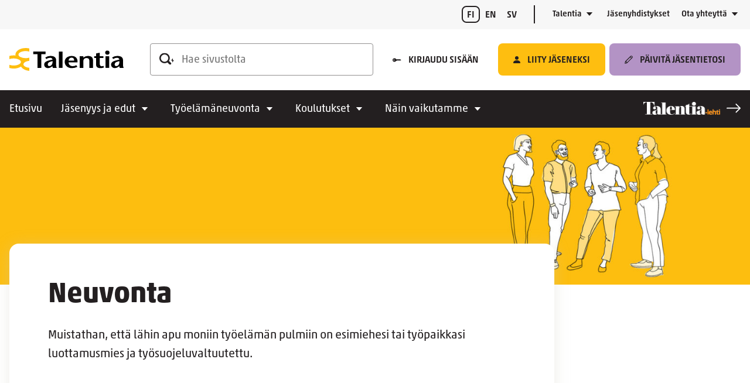

--- FILE ---
content_type: text/html; charset=UTF-8
request_url: https://www.talentia.fi/kysyneuvoa/
body_size: 35124
content:
<!doctype html>
<html lang="fi">
<head>
	<meta charset="utf-8">
	<meta http-equiv="x-ua-compatible" content="ie=edge">
	<meta name="viewport" content="width=device-width, initial-scale=1">
	    <script>
    window.dataLayer = window.dataLayer || [];
    window.dataLayer.push({
        'valu_wpgtm_siteID': 1,
        'valu_wpgtm_mode' : 'production'
    });

        </script>

		<script
		data-cookieconsent="ignore"	>
		(function(w,d,s,l,i){w[l]=w[l]||[];w[l].push({'gtm.start':
            new Date().getTime(),event:'gtm.js'});var f=d.getElementsByTagName(s)[0],
        j=d.createElement(s),dl=l!='dataLayer'?'&l='+l:'';j.async=true;j.src=
        'https://www.googletagmanager.com/gtm.js?id='+i+dl;f.parentNode.insertBefore(j,f);
    })(window,document,'script','dataLayer','GTM-538GRNH');
    </script>
	
<script id='polyfills' data-polyfill='https://www.talentia.fi/wp-content/themes/talentia/dist/scripts/polyfills-9d51e8f73feef0b1f009.js'>(function(){var t=document.getElementById("polyfills").dataset.polyfill,e=!0;try{eval("async function() {}")}catch(t){e=!1}if(!e){var a=document.createElement("script");a.src=t,a.type="text/javascript",a.async=!1,document.getElementsByTagName("script")[0].parentNode.appendChild(a)}})();</script>
<title>Talentian neuvonta jäsenille | Talentia</title>
		<style>img:is([sizes="auto" i], [sizes^="auto," i]) { contain-intrinsic-size: 3000px 1500px }</style>
	<link rel="alternate" href="https://www.talentia.fi/kysyneuvoa/" hreflang="fi" />
<link rel="alternate" href="https://www.talentia.fi/sv/radgivning/" hreflang="sv" />

<!-- The SEO Framework by Sybre Waaijer -->
<link rel="canonical" href="https://www.talentia.fi/kysyneuvoa/" />
<meta name="description" content="Nopeimman avun mm. työelämään, työsopimuksiin ja palkkaukseen liittyvissä kysymyksissä saat käyttämällä Talentian sähköistä yhteydenottolomaketta." />
<meta property="og:type" content="website" />
<meta property="og:locale" content="fi_FI" />
<meta property="og:site_name" content="Talentia" />
<meta property="og:title" content="Talentian neuvonta jäsenille | Talentia" />
<meta property="og:description" content="Nopeimman avun mm. työelämään, työsopimuksiin ja palkkaukseen liittyvissä kysymyksissä saat käyttämällä Talentian sähköistä yhteydenottolomaketta." />
<meta property="og:url" content="https://www.talentia.fi/kysyneuvoa/" />
<meta property="og:image" content="https://www.talentia.fi/wp-content/uploads/2025/05/talentia_web_1920x404_2-1.jpg" />
<meta property="og:image:width" content="1920" />
<meta property="og:image:height" content="404" />
<meta name="twitter:card" content="summary_large_image" />
<meta name="twitter:title" content="Talentian neuvonta jäsenille | Talentia" />
<meta name="twitter:description" content="Nopeimman avun mm. työelämään, työsopimuksiin ja palkkaukseen liittyvissä kysymyksissä saat käyttämällä Talentian sähköistä yhteydenottolomaketta." />
<meta name="twitter:image" content="https://www.talentia.fi/wp-content/uploads/2025/05/talentia_web_1920x404_2-1.jpg" />
<script type="application/ld+json">{"@context":"https://schema.org","@graph":[{"@type":"WebSite","@id":"https://www.talentia.fi/#/schema/WebSite","url":"https://www.talentia.fi/","name":"Talentia","description":"Sosiaalialan korkeakoulutettujen ammattijärjestö","inLanguage":"fi","potentialAction":{"@type":"SearchAction","target":{"@type":"EntryPoint","urlTemplate":"https://www.talentia.fi/haku/{search_term_string}/"},"query-input":"required name=search_term_string"},"publisher":{"@type":"Organization","@id":"https://www.talentia.fi/#/schema/Organization","name":"Talentia","url":"https://www.talentia.fi/"}},{"@type":"WebPage","@id":"https://www.talentia.fi/kysyneuvoa/","url":"https://www.talentia.fi/kysyneuvoa/","name":"Talentian neuvonta jäsenille | Talentia","description":"Nopeimman avun mm. työelämään, työsopimuksiin ja palkkaukseen liittyvissä kysymyksissä saat käyttämällä Talentian sähköistä yhteydenottolomaketta.","inLanguage":"fi","isPartOf":{"@id":"https://www.talentia.fi/#/schema/WebSite"},"breadcrumb":{"@type":"BreadcrumbList","@id":"https://www.talentia.fi/#/schema/BreadcrumbList","itemListElement":[{"@type":"ListItem","position":1,"item":"https://www.talentia.fi/","name":"Talentia"},{"@type":"ListItem","position":2,"name":"Talentian neuvonta jäsenille"}]},"potentialAction":{"@type":"ReadAction","target":"https://www.talentia.fi/kysyneuvoa/"}}]}</script>
<!-- / The SEO Framework by Sybre Waaijer | 1.27ms meta | 0.12ms boot -->

<link rel='dns-prefetch' href='//assets.juicer.io' />
<link rel='stylesheet' id='wp-block-library-css' href='https://www.talentia.fi/wp-includes/css/dist/block-library/style.min.css?ver=b43e46c7640819e0da9848ac7d34489c' type='text/css' media='all' />
<style id='wp-block-library-inline-css' type='text/css'>

		.wp-block-pullquote {
			padding: 3em 0 !important;

			blockquote {
				margin: 0 0 1rem !important;
			}
		}

		.wp-block-quote {
			cite {
				display: inline;
			}
		}
</style>
<style id='findkit-search-blocks-view-inline-css' type='text/css'>
body:not(.wp-admin) .wp-block-findkit-search-group{display:none}.wp-block-findkit-search-modal figure{margin:0}.wp-block-findkit-search-embed{--findkit-search-input-size:56px;display:block}input.wp-findkit-search-input{background-color:#f9f8f8;border:1px solid #000;border-radius:2rem;height:var(--findkit-search-input-size);padding-left:var(--findkit-search-input-size);padding-right:2rem;width:100%}.wp-findkit-input-wrap{position:relative}.wp-findkit-input-wrap:after{background-image:url([data-uri]);background-position:50%;background-repeat:no-repeat;bottom:0;content:"";display:block;pointer-events:none;position:absolute;top:0;width:var(--findkit-search-input-size)}

</style>
<style id='global-styles-inline-css' type='text/css'>
:root{--wp--preset--aspect-ratio--square: 1;--wp--preset--aspect-ratio--4-3: 4/3;--wp--preset--aspect-ratio--3-4: 3/4;--wp--preset--aspect-ratio--3-2: 3/2;--wp--preset--aspect-ratio--2-3: 2/3;--wp--preset--aspect-ratio--16-9: 16/9;--wp--preset--aspect-ratio--9-16: 9/16;--wp--preset--color--black: #000000;--wp--preset--color--cyan-bluish-gray: #abb8c3;--wp--preset--color--white: #ffffff;--wp--preset--color--pale-pink: #f78da7;--wp--preset--color--vivid-red: #cf2e2e;--wp--preset--color--luminous-vivid-orange: #ff6900;--wp--preset--color--luminous-vivid-amber: #fcb900;--wp--preset--color--light-green-cyan: #7bdcb5;--wp--preset--color--vivid-green-cyan: #00d084;--wp--preset--color--pale-cyan-blue: #8ed1fc;--wp--preset--color--vivid-cyan-blue: #0693e3;--wp--preset--color--vivid-purple: #9b51e0;--wp--preset--gradient--vivid-cyan-blue-to-vivid-purple: linear-gradient(135deg,rgba(6,147,227,1) 0%,rgb(155,81,224) 100%);--wp--preset--gradient--light-green-cyan-to-vivid-green-cyan: linear-gradient(135deg,rgb(122,220,180) 0%,rgb(0,208,130) 100%);--wp--preset--gradient--luminous-vivid-amber-to-luminous-vivid-orange: linear-gradient(135deg,rgba(252,185,0,1) 0%,rgba(255,105,0,1) 100%);--wp--preset--gradient--luminous-vivid-orange-to-vivid-red: linear-gradient(135deg,rgba(255,105,0,1) 0%,rgb(207,46,46) 100%);--wp--preset--gradient--very-light-gray-to-cyan-bluish-gray: linear-gradient(135deg,rgb(238,238,238) 0%,rgb(169,184,195) 100%);--wp--preset--gradient--cool-to-warm-spectrum: linear-gradient(135deg,rgb(74,234,220) 0%,rgb(151,120,209) 20%,rgb(207,42,186) 40%,rgb(238,44,130) 60%,rgb(251,105,98) 80%,rgb(254,248,76) 100%);--wp--preset--gradient--blush-light-purple: linear-gradient(135deg,rgb(255,206,236) 0%,rgb(152,150,240) 100%);--wp--preset--gradient--blush-bordeaux: linear-gradient(135deg,rgb(254,205,165) 0%,rgb(254,45,45) 50%,rgb(107,0,62) 100%);--wp--preset--gradient--luminous-dusk: linear-gradient(135deg,rgb(255,203,112) 0%,rgb(199,81,192) 50%,rgb(65,88,208) 100%);--wp--preset--gradient--pale-ocean: linear-gradient(135deg,rgb(255,245,203) 0%,rgb(182,227,212) 50%,rgb(51,167,181) 100%);--wp--preset--gradient--electric-grass: linear-gradient(135deg,rgb(202,248,128) 0%,rgb(113,206,126) 100%);--wp--preset--gradient--midnight: linear-gradient(135deg,rgb(2,3,129) 0%,rgb(40,116,252) 100%);--wp--preset--font-size--small: 13px;--wp--preset--font-size--medium: 20px;--wp--preset--font-size--large: 36px;--wp--preset--font-size--x-large: 42px;--wp--preset--spacing--20: 0.44rem;--wp--preset--spacing--30: 0.67rem;--wp--preset--spacing--40: 1rem;--wp--preset--spacing--50: 1.5rem;--wp--preset--spacing--60: 2.25rem;--wp--preset--spacing--70: 3.38rem;--wp--preset--spacing--80: 5.06rem;--wp--preset--shadow--natural: 6px 6px 9px rgba(0, 0, 0, 0.2);--wp--preset--shadow--deep: 12px 12px 50px rgba(0, 0, 0, 0.4);--wp--preset--shadow--sharp: 6px 6px 0px rgba(0, 0, 0, 0.2);--wp--preset--shadow--outlined: 6px 6px 0px -3px rgba(255, 255, 255, 1), 6px 6px rgba(0, 0, 0, 1);--wp--preset--shadow--crisp: 6px 6px 0px rgba(0, 0, 0, 1);}:where(.is-layout-flex){gap: 0.5em;}:where(.is-layout-grid){gap: 0.5em;}body .is-layout-flex{display: flex;}.is-layout-flex{flex-wrap: wrap;align-items: center;}.is-layout-flex > :is(*, div){margin: 0;}body .is-layout-grid{display: grid;}.is-layout-grid > :is(*, div){margin: 0;}:where(.wp-block-columns.is-layout-flex){gap: 2em;}:where(.wp-block-columns.is-layout-grid){gap: 2em;}:where(.wp-block-post-template.is-layout-flex){gap: 1.25em;}:where(.wp-block-post-template.is-layout-grid){gap: 1.25em;}.has-black-color{color: var(--wp--preset--color--black) !important;}.has-cyan-bluish-gray-color{color: var(--wp--preset--color--cyan-bluish-gray) !important;}.has-white-color{color: var(--wp--preset--color--white) !important;}.has-pale-pink-color{color: var(--wp--preset--color--pale-pink) !important;}.has-vivid-red-color{color: var(--wp--preset--color--vivid-red) !important;}.has-luminous-vivid-orange-color{color: var(--wp--preset--color--luminous-vivid-orange) !important;}.has-luminous-vivid-amber-color{color: var(--wp--preset--color--luminous-vivid-amber) !important;}.has-light-green-cyan-color{color: var(--wp--preset--color--light-green-cyan) !important;}.has-vivid-green-cyan-color{color: var(--wp--preset--color--vivid-green-cyan) !important;}.has-pale-cyan-blue-color{color: var(--wp--preset--color--pale-cyan-blue) !important;}.has-vivid-cyan-blue-color{color: var(--wp--preset--color--vivid-cyan-blue) !important;}.has-vivid-purple-color{color: var(--wp--preset--color--vivid-purple) !important;}.has-black-background-color{background-color: var(--wp--preset--color--black) !important;}.has-cyan-bluish-gray-background-color{background-color: var(--wp--preset--color--cyan-bluish-gray) !important;}.has-white-background-color{background-color: var(--wp--preset--color--white) !important;}.has-pale-pink-background-color{background-color: var(--wp--preset--color--pale-pink) !important;}.has-vivid-red-background-color{background-color: var(--wp--preset--color--vivid-red) !important;}.has-luminous-vivid-orange-background-color{background-color: var(--wp--preset--color--luminous-vivid-orange) !important;}.has-luminous-vivid-amber-background-color{background-color: var(--wp--preset--color--luminous-vivid-amber) !important;}.has-light-green-cyan-background-color{background-color: var(--wp--preset--color--light-green-cyan) !important;}.has-vivid-green-cyan-background-color{background-color: var(--wp--preset--color--vivid-green-cyan) !important;}.has-pale-cyan-blue-background-color{background-color: var(--wp--preset--color--pale-cyan-blue) !important;}.has-vivid-cyan-blue-background-color{background-color: var(--wp--preset--color--vivid-cyan-blue) !important;}.has-vivid-purple-background-color{background-color: var(--wp--preset--color--vivid-purple) !important;}.has-black-border-color{border-color: var(--wp--preset--color--black) !important;}.has-cyan-bluish-gray-border-color{border-color: var(--wp--preset--color--cyan-bluish-gray) !important;}.has-white-border-color{border-color: var(--wp--preset--color--white) !important;}.has-pale-pink-border-color{border-color: var(--wp--preset--color--pale-pink) !important;}.has-vivid-red-border-color{border-color: var(--wp--preset--color--vivid-red) !important;}.has-luminous-vivid-orange-border-color{border-color: var(--wp--preset--color--luminous-vivid-orange) !important;}.has-luminous-vivid-amber-border-color{border-color: var(--wp--preset--color--luminous-vivid-amber) !important;}.has-light-green-cyan-border-color{border-color: var(--wp--preset--color--light-green-cyan) !important;}.has-vivid-green-cyan-border-color{border-color: var(--wp--preset--color--vivid-green-cyan) !important;}.has-pale-cyan-blue-border-color{border-color: var(--wp--preset--color--pale-cyan-blue) !important;}.has-vivid-cyan-blue-border-color{border-color: var(--wp--preset--color--vivid-cyan-blue) !important;}.has-vivid-purple-border-color{border-color: var(--wp--preset--color--vivid-purple) !important;}.has-vivid-cyan-blue-to-vivid-purple-gradient-background{background: var(--wp--preset--gradient--vivid-cyan-blue-to-vivid-purple) !important;}.has-light-green-cyan-to-vivid-green-cyan-gradient-background{background: var(--wp--preset--gradient--light-green-cyan-to-vivid-green-cyan) !important;}.has-luminous-vivid-amber-to-luminous-vivid-orange-gradient-background{background: var(--wp--preset--gradient--luminous-vivid-amber-to-luminous-vivid-orange) !important;}.has-luminous-vivid-orange-to-vivid-red-gradient-background{background: var(--wp--preset--gradient--luminous-vivid-orange-to-vivid-red) !important;}.has-very-light-gray-to-cyan-bluish-gray-gradient-background{background: var(--wp--preset--gradient--very-light-gray-to-cyan-bluish-gray) !important;}.has-cool-to-warm-spectrum-gradient-background{background: var(--wp--preset--gradient--cool-to-warm-spectrum) !important;}.has-blush-light-purple-gradient-background{background: var(--wp--preset--gradient--blush-light-purple) !important;}.has-blush-bordeaux-gradient-background{background: var(--wp--preset--gradient--blush-bordeaux) !important;}.has-luminous-dusk-gradient-background{background: var(--wp--preset--gradient--luminous-dusk) !important;}.has-pale-ocean-gradient-background{background: var(--wp--preset--gradient--pale-ocean) !important;}.has-electric-grass-gradient-background{background: var(--wp--preset--gradient--electric-grass) !important;}.has-midnight-gradient-background{background: var(--wp--preset--gradient--midnight) !important;}.has-small-font-size{font-size: var(--wp--preset--font-size--small) !important;}.has-medium-font-size{font-size: var(--wp--preset--font-size--medium) !important;}.has-large-font-size{font-size: var(--wp--preset--font-size--large) !important;}.has-x-large-font-size{font-size: var(--wp--preset--font-size--x-large) !important;}
:where(.wp-block-post-template.is-layout-flex){gap: 1.25em;}:where(.wp-block-post-template.is-layout-grid){gap: 1.25em;}
:where(.wp-block-columns.is-layout-flex){gap: 2em;}:where(.wp-block-columns.is-layout-grid){gap: 2em;}
:root :where(.wp-block-pullquote){font-size: 1.5em;line-height: 1.6;}
</style>
<link rel='stylesheet' id='valu-extend-details-to-faq-schema-css' href='https://www.talentia.fi/wp-content/plugins/valu-extend-details-to-faq-schema/build/style-index.css?ver=4ddfc38bbadc1665023311991976b2bd' type='text/css' media='all' />
<link rel='stylesheet' id='valu-juicer-style-css' href='https://assets.juicer.io/embed.css?ver=b43e46c7640819e0da9848ac7d34489c' type='text/css' media='all' />
<link rel='stylesheet' id='styles/main-css' href='https://www.talentia.fi/wp-content/themes/talentia/dist/styles/main.css?ver=3f5e77cd18ff9096794fabfdbdff6cf8' type='text/css' media='all' />
<script type="text/javascript" src="https://www.talentia.fi/wp-content/plugins/valu-extend-details-to-faq-schema/build/index.js?ver=8afd15298634569d379b57f43fc6a991" id="valu-extend-details-to-faq-schema-frontend-js"></script>
<script type='text/javascript' src="https://www.talentia.fi/wp-includes/js/jquery/jquery.min.js?ver=0445d3987adcb13b1c9f71b13131e3e9" id="jquery-core-js"></script>
<script type='text/javascript' src="https://www.talentia.fi/wp-includes/js/jquery/jquery-migrate.min.js?ver=073bc66ace087dfd9e93b9bb55822769" id="jquery-migrate-js"></script>
<link rel="alternate" title="oEmbed (JSON)" type="application/json+oembed" href="https://www.talentia.fi/wp-json/oembed/1.0/embed?url=https%3A%2F%2Fwww.talentia.fi%2Fkysyneuvoa%2F&#038;lang=fi" />
<link rel="alternate" title="oEmbed (XML)" type="text/xml+oembed" href="https://www.talentia.fi/wp-json/oembed/1.0/embed?url=https%3A%2F%2Fwww.talentia.fi%2Fkysyneuvoa%2F&#038;format=xml&#038;lang=fi" />
<script type='application/json' class='wordpress escaped' id='findkit'>{&quot;showInSearch&quot;:true,&quot;title&quot;:&quot;Neuvonta&quot;,&quot;created&quot;:&quot;2017-05-23T17:21:17+03:00&quot;,&quot;modified&quot;:&quot;2025-08-25T11:11:24+03:00&quot;,&quot;language&quot;:&quot;fi&quot;,&quot;tags&quot;:[&quot;wordpress&quot;,&quot;domain\/www.talentia.fi\/wordpress&quot;,&quot;wp_blog_name\/talentia&quot;,&quot;domain\/www.talentia.fi\/wp_blog_name\/talentia&quot;,&quot;public&quot;,&quot;wp_post_type\/page&quot;,&quot;domain\/www.talentia.fi\/wp_post_type\/page&quot;,&quot;domain\/www.talentia.fi\/wp_taxonomy\/page_keywords\/jasenneuvonta&quot;,&quot;wp_taxonomy\/page_keywords\/jasenneuvonta&quot;,&quot;talentia-main-site-page&quot;]}</script>		<style>
			#wp-admin-bar-findkit-adminbar a::before {
				content: "\f179";
				top: 2px;
			}
		</style>
		<script type="text/javascript">
	        localStorage.removeItem("Auth");
	    </script><link rel="apple-touch-icon" sizes="180x180" href="https://www.talentia.fi/wp-content/themes/talentia/sakke-plugins/favicon/assets/favicons/apple-touch-icon.png">
<link rel="icon" type="image/png" sizes="32x32" href="https://www.talentia.fi/wp-content/themes/talentia/sakke-plugins/favicon/assets/favicons/favicon-32x32.png">
<link rel="icon" type="image/png" sizes="16x16" href="https://www.talentia.fi/wp-content/themes/talentia/sakke-plugins/favicon/assets/favicons/favicon-16x16.png">
<link rel="mask-icon" href="https://www.talentia.fi/wp-content/themes/talentia/sakke-plugins/favicon/assets/favicons/safari-pinned-tab.svg" color="#24408e">
<meta name="msapplication-TileColor" content="#24408e">
<meta name="theme-color" content="#febe10">
				<meta name="rest-url-faq" content="https://www.talentia.fi/wp-json/v2/faqs-by-page/2444"/>
	</head>
<body class="wp-singular page-template page-template-template-section page-template-template-section-php page page-id-2444 wp-theme-talentia sp-navigation-sidebar sp-hero-element sp-news sp-blog sp-event sp-footer sp-header sp-news-blog sp-imageboxes sp-juicer sp-jumbotron sp-contact sp-image-title-lifts sp-sitemap sp-social-media-links sp-social-share sp-latest-posts sp-main-page-lifts sp-magazine-lift sp-call-to-action sp-findkit sp-favicon sp-cookiebot sp-icon-lift production">

    <noscript>
        <iframe src="https://www.googletagmanager.com/ns.html?id=GTM-538GRNH"
                height="0" width="0" style="display:none;visibility:hidden"></iframe>
    </noscript>
    
<!--[if IE]>
<div class="alert alert-warning">
	Käytät &lt;strong&gt;vanhentunutta&lt;/strong&gt; selainta. Ole hyvä ja &lt;a href=”http://browsehappy.com/”&gt;päivitä selaimesi&lt;/a&gt; parantaaksesi käyttökokemustasi.</div>
<![endif]-->


<header id="header" class="header" role="banner">
    <a class="header__skip-link" href="#content" tabindex="1">
		Siirry sisältöön    </a>

    <div class="header__container header__container--mobile">
        <div class="header__top header__top--mobile">
            <div class="header__wrap header__wrap--top header__wrap--top-mobile">
                <div class="header__logo">
                    <a href="https://www.talentia.fi/" rel="home"
                       class="header__site-branding-link"
                       aria-label="Talentia">
                        <span class="screen-reader-text">Talentia</span>

						<svg id="Layer_1" data-name="Layer 1" xmlns="http://www.w3.org/2000/svg" viewBox="0 0 144.173 28.483"><path d="M59.019,15.293c0-4.526-3.933-5.4-7.135-5.4A11.157,11.157,0,0,0,45.2,11.87L46.7,13.7a7.465,7.465,0,0,1,4.594-1.48,3.055,3.055,0,0,1,3.168,2.176L50.353,15.41c-4.038.957-6.439,2.524-6.439,5.28,0,2.668,2.262,4.409,4.977,4.409a8.659,8.659,0,0,0,4.455-1.741l1.044-.725a3.953,3.953,0,0,0,.453,2.118H59.75a7.684,7.684,0,0,1-.731-3.54Zm-8.458,7.224a2.086,2.086,0,0,1-2.088-2.147c0-1.653,1.149-2.756,3.411-3.336l2.576-.7C54.808,20.6,52.406,22.517,50.561,22.517Z"/><path d="M78.671,9.9c-4.978,0-8.876,2.843-8.876,7.311,0,4.787,3.934,7.891,9.19,7.891a15.872,15.872,0,0,0,6.821-1.625l-1.322-2.03a9.967,9.967,0,0,1-4.665,1.16c-2.888,0-5.185-2.031-5.081-4.758H86.015C86.363,13.524,84.1,9.9,78.671,9.9Zm2.994,5.86H74.808A3.478,3.478,0,0,1,78.6,12.045C80.9,12.045,81.838,13.554,81.665,15.758Z"/><path d="M99.309,9.9a8.974,8.974,0,0,0-5.951,2.06V10.246H88.764V24.751h4.628V16.106c0-2.379,1.776-3.626,4.038-3.626,2.4,0,3.481,1.334,3.481,3.365v8.906h4.629V15.41C105.54,11.755,103.382,9.9,99.309,9.9Z"/><path d="M116.435,22.749c-1.531,0-2.4-1.015-2.4-3.394l0-6.9H118.6V10.246h-4.56V5.894l-4.629.871v3.481h-2.436v2.213h2.438l0,8c0,2.958,1.671,4.641,5.5,4.641a11.552,11.552,0,0,0,4.56-.928l-.8-1.915A5.147,5.147,0,0,1,116.435,22.749Z"/><path d="M143.441,21.211V15.293c0-4.526-3.932-5.4-7.134-5.4a11.155,11.155,0,0,0-6.683,1.973l1.5,1.828a7.465,7.465,0,0,1,4.594-1.48,3.056,3.056,0,0,1,3.168,2.176l-4.107,1.016c-4.038.957-6.439,2.524-6.439,5.28,0,2.668,2.262,4.409,4.977,4.409a8.659,8.659,0,0,0,4.455-1.741l1.044-.725a3.962,3.962,0,0,0,.452,2.118h4.908A7.685,7.685,0,0,1,143.441,21.211Zm-8.457,1.306A2.086,2.086,0,0,1,132.9,20.37c0-1.653,1.149-2.756,3.411-3.336l2.576-.7C139.231,20.6,136.829,22.517,134.984,22.517Z"/><polygon points="45.671 4.445 30.069 4.445 30.069 7.607 35.418 7.607 35.418 24.751 40.326 24.751 40.327 7.607 45.671 7.607 45.671 4.445"/><rect x="62.461" y="4.449" width="4.629" height="20.302"/><path d="M123.557,3.231a2.605,2.605,0,0,0-2.676,2.438,2.765,2.765,0,0,0,5.526,0A2.73,2.73,0,0,0,123.557,3.231Z"/><rect x="121.334" y="10.246" width="4.629" height="14.505"/><path d="M25.2.527V4.411a17.315,17.315,0,0,0-4.581-.588c-5.062,0-9.165,1.968-9.165,4.395,0,1.116.866,2.134,2.293,2.909l.036.02a14.933,14.933,0,0,0,6.836,1.467,17.315,17.315,0,0,0,4.581-.588v3.989c-4.249.383-7.464,2.171-7.464,4.32s3.215,3.938,7.464,4.32v3.828c-4.883-.4-8.912-2.526-10.525-5.377a17.28,17.28,0,0,1-9.33,2.5A19.478,19.478,0,0,1,0,24.883v-3.92a16.645,16.645,0,0,0,5.345.825c5.061,0,9.164-1.969,9.164-4.4,0-1.116-.867-2.135-2.3-2.91l-.03-.016A14.911,14.911,0,0,0,5.345,13,16.645,16.645,0,0,0,0,13.821V9.9a19.478,19.478,0,0,1,5.345-.727,20.3,20.3,0,0,1,2.405.141,5.353,5.353,0,0,1-.114-1.1C7.636,3.68,13.448,0,20.619,0A19.737,19.737,0,0,1,25.2.527" fill="#febe10"/></svg>                    </a>
                </div>

				
<div class="header__mobile-buttons">
	<button id="header-mobile-search-button" class="header-mobile-search-button" data-header-toggle="search"
	        aria-label="" aria-expanded="false">
		<svg viewBox="0 0 25 20" fill="none" xmlns="http://www.w3.org/2000/svg"><g clip-path="url(#clip0_1448_4844)" fill="#231F20"><path d="M23.11 12.043V8.738L20 12.983h1.77c.065 0 .118.053.118.118v3.314l3.108-4.245h-1.77a.118.118 0 01-.118-.118"/><path fill-rule="evenodd" clip-rule="evenodd" d="M17.024 19.387c.75.727 1.942.727 2.692 0a1.85 1.85 0 000-2.647l-3.359-3.303a8.587 8.587 0 001.413-4.7C17.77 3.913 13.794 0 8.886 0S0 3.914 0 8.738c0 4.823 3.978 8.735 8.886 8.735a8.955 8.955 0 004.779-1.39l3.359 3.304zM2.537 8.731a6.297 6.297 0 016.349-6.236 6.295 6.295 0 016.346 6.236 6.295 6.295 0 01-6.346 6.237 6.295 6.295 0 01-6.349-6.237z"/></g><defs><clipPath id="clip0_1448_4844"><path fill="#fff" d="M0 0h24.996v19.932H0z"/></clipPath></defs></svg>	</button>

	<button class="header-primary-nav-toggle hamburger hamburger--squeeze" data-header-toggle="primary-nav"
	        type="button"
	        aria-label="Menu">
	<span class="hamburger-box">
		<span class="hamburger-inner"></span>
	</span>
	</button>
</div>
            </div>
        </div>

        <div class="header__bottom header__bottom--mobile">
            <div class="header__wrap header__wrap--bottom header__wrap--bottom-mobile">
					<div class="header__lang-menu">
		<nav class="header__lang-menu-nav" aria-label="Kielivalintavalikko">
			<ul class="header__lang-menu-list">
									<li class="header__lang-menu-item">
													<span>fi</span>
											</li>
									<li class="header__lang-menu-item">
													<a class="header__lang-menu-link"
							   lang="en-GB"
							   hreflang="en-GB"
							   href="https://www.talentia.fi/en/">
								en							</a>
											</li>
									<li class="header__lang-menu-item">
													<a class="header__lang-menu-link"
							   lang="sv-SE"
							   hreflang="sv-SE"
							   href="https://www.talentia.fi/sv/radgivning/">
								sv							</a>
											</li>
							</ul>
		</nav>
	</div>
<div class="header__navigation header__navigation--primary">
	<nav id="header-primary-nav" class="header__primary-nav"
	     aria-label="Päävalikko">
		<ul class="header__primary-nav-lvl-1"><li class="header__primary-nav-lvl-1__item "><a class="header__primary-nav-lvl-1__link"  href="https://www.talentia.fi/">Etusivu</a></li>
<li class="header__primary-nav-lvl-1__item header__primary-nav-lvl-1__item--has-children "><a class="header__primary-nav-lvl-1__link"  href="https://www.talentia.fi/jasenyys/">Jäsenyys ja edut</a>
<button class="header__primary-nav-lvl-1__sub-menu-toggle" data-header-toggle="sub-menu" aria-label="Avaa alavalikko" aria-expanded="false"><svg viewBox="0 0 12 6" fill="none" xmlns="http://www.w3.org/2000/svg"><path d="M6 6L.804 0h10.392L6 6z" fill="#231F20"/></svg></button>

<ul class="header__primary-nav-lvl-2 header__primary-nav-lvl">
	<li class="header__primary-nav-lvl-2__item "><a class="header__primary-nav-lvl-2__link"  href="https://www.talentia.fi/jasenyys/liity-jaseneksi/">Liity jäseneksi</a></li>
	<li class="header__primary-nav-lvl-2__item "><a class="header__primary-nav-lvl-2__link"  href="https://www.talentia.fi/jasenyys/usein-kysyttyja-kysymyksia-talentian-jasenyydesta/">Usein kysyttyä jäsenyydestä</a></li>
	<li class="header__primary-nav-lvl-2__item "><a class="header__primary-nav-lvl-2__link"  href="https://www.talentia.fi/jasenyys/talentian-tyytyvaisyystakuu/">Tyytyväisyystakuu</a></li>
	<li class="header__primary-nav-lvl-2__item "><a class="header__primary-nav-lvl-2__link"  href="https://www.talentia.fi/jasenyys/hanki-jasen/">Hanki jäsen</a></li>
	<li class="header__primary-nav-lvl-2__item "><a class="header__primary-nav-lvl-2__link"  href="https://www.talentia.fi/jasenyys-ja-edut/">Jäsenedut</a></li>
	<li class="header__primary-nav-lvl-2__item "><a class="header__primary-nav-lvl-2__link"  href="https://www.talentia.fi/jasenyys-ja-edut/jasenyyden-arvo/">Jäsenyyden arvo</a></li>
	<li class="header__primary-nav-lvl-2__item "><a class="header__primary-nav-lvl-2__link"  href="https://www.talentia.fi/jasenyys-ja-edut/oikeusturvaetu/">Työelämän oikeusturvaetu</a></li>
	<li class="header__primary-nav-lvl-2__item "><a class="header__primary-nav-lvl-2__link"  href="https://www.talentia.fi/jasenyys-ja-edut/jasenkortti/">Jäsenkortti</a></li>
	<li class="header__primary-nav-lvl-2__item "><a class="header__primary-nav-lvl-2__link"  href="https://www.talentia.fi/jasenyys/jasenmaksu/">Jäsenmaksu</a></li>
	<li class="header__primary-nav-lvl-2__item "><a class="header__primary-nav-lvl-2__link"  href="https://www.talentia.fi/jasenyys/opiskelijalle-ja-pian-valmistuvalle/opiskelijan-jasenyys/">Opiskelijajäsenyys</a></li>
	<li class="header__primary-nav-lvl-2__item "><a class="header__primary-nav-lvl-2__link"  href="https://www.talentia.fi/jasenyys/yrittajan-talentia/">Yrittäjän jäsenyys</a></li>
	<li class="header__primary-nav-lvl-2__item "><a class="header__primary-nav-lvl-2__link"  href="https://www.talentia.fi/jasenyys/elakelaisen-talentia/">Eläkeläisen jäsenyys</a></li>
	<li class="header__primary-nav-lvl-2__item "><a class="header__primary-nav-lvl-2__link"  href="https://www.talentia.fi/jasenyys-ja-edut/uraopas/">Urapalvelut</a></li>
</ul>
</li>
<li class="header__primary-nav-lvl-1__item header__primary-nav-lvl-1__item--has-children "><a class="header__primary-nav-lvl-1__link"  href="https://www.talentia.fi/tyoelamainfo/">Työelämäneuvonta</a>
<button class="header__primary-nav-lvl-1__sub-menu-toggle" data-header-toggle="sub-menu" aria-label="Avaa alavalikko" aria-expanded="false"><svg viewBox="0 0 12 6" fill="none" xmlns="http://www.w3.org/2000/svg"><path d="M6 6L.804 0h10.392L6 6z" fill="#231F20"/></svg></button>

<ul class="header__primary-nav-lvl-2 header__primary-nav-lvl">
	<li class="header__primary-nav-lvl-2__item "><a class="header__primary-nav-lvl-2__link"  href="https://www.talentia.fi/tyoelamainfo/usein-kysyttya-tyo-ja-virkasuhteen-ehdoista/">Usein kysyttyä työelämästä</a></li>
	<li class="header__primary-nav-lvl-2__item "><a class="header__primary-nav-lvl-2__link"  href="https://www.talentia.fi/talentian-sote-tavoitteet/usein-kysyttya-hyvinvointialueille-siirtymisesta/">Usein kysyttyä hyvinvointialueilla toimimisesta</a></li>
	<li class="header__primary-nav-lvl-2__item "><a class="header__primary-nav-lvl-2__link"  href="https://www.talentia.fi/tyoelamainfo/tyo-ja-virkaehtosopimukset/luottamusmies-auttaa/">Luottamusedustaja/luottamusmies auttaa</a></li>
	<li class="header__primary-nav-lvl-2__item "><a class="header__primary-nav-lvl-2__link"  href="https://www.talentia.fi/tyoelamainfo/vahennetaanko-tyopaikallanne-henkilostoa-muista-nama/">Yhteistoimintaneuvottelut</a></li>
	<li class="header__primary-nav-lvl-2__item "><a class="header__primary-nav-lvl-2__link"  href="https://www.talentia.fi/tyoelamainfo/palkkaus/">Palkkaus</a></li>
	<li class="header__primary-nav-lvl-2__item "><a class="header__primary-nav-lvl-2__link"  href="https://www.talentia.fi/tyoelamainfo/tyo-ja-virkaehtosopimukset/">Työ- ja virkaehtosopimukset</a></li>
	<li class="header__primary-nav-lvl-2__item "><a class="header__primary-nav-lvl-2__link"  href="https://www.talentia.fi/tyoelamainfo/ammatit-ja-patevyydet/">Ammatit ja pätevyydet</a></li>
	<li class="header__primary-nav-lvl-2__item "><a class="header__primary-nav-lvl-2__link"  href="https://www.talentia.fi/tyoelamainfo/ammattietiikka/">Ammattietiikka</a></li>
	<li class="header__primary-nav-lvl-2__item "><a class="header__primary-nav-lvl-2__link"  href="https://www.talentia.fi/tyoelamainfo/tyohyvinvointi-ja-tyosuojelu/">Työhyvinvointi ja työsuojelu</a></li>
	<li class="header__primary-nav-lvl-2__item "><a class="header__primary-nav-lvl-2__link"  href="https://www.talentia.fi/tyoelamainfo/hyvan-tyopaikan-kriteerit/">Hyvän työpaikan kriteerit</a></li>
</ul>
</li>
<li class="header__primary-nav-lvl-1__item header__primary-nav-lvl-1__item--has-children "><a class="header__primary-nav-lvl-1__link"  href="https://www.talentia.fi/webinaarit/">Koulutukset</a>
<button class="header__primary-nav-lvl-1__sub-menu-toggle" data-header-toggle="sub-menu" aria-label="Avaa alavalikko" aria-expanded="false"><svg viewBox="0 0 12 6" fill="none" xmlns="http://www.w3.org/2000/svg"><path d="M6 6L.804 0h10.392L6 6z" fill="#231F20"/></svg></button>

<ul class="header__primary-nav-lvl-2 header__primary-nav-lvl">
	<li class="header__primary-nav-lvl-2__item "><a class="header__primary-nav-lvl-2__link"  href="https://www.talentia.fi/talentia/talentia-kouluttaa/aineistot/">Aineistot</a></li>
	<li class="header__primary-nav-lvl-2__item "><a class="header__primary-nav-lvl-2__link"  href="https://www.talentia.fi/event/">Tapahtumat</a></li>
</ul>
</li>
<li class="header__primary-nav-lvl-1__item header__primary-nav-lvl-1__item--has-children "><a class="header__primary-nav-lvl-1__link"  href="https://www.talentia.fi/nain-vaikutamme/">Näin vaikutamme</a>
<button class="header__primary-nav-lvl-1__sub-menu-toggle" data-header-toggle="sub-menu" aria-label="Avaa alavalikko" aria-expanded="false"><svg viewBox="0 0 12 6" fill="none" xmlns="http://www.w3.org/2000/svg"><path d="M6 6L.804 0h10.392L6 6z" fill="#231F20"/></svg></button>

<ul class="header__primary-nav-lvl-2 header__primary-nav-lvl">
	<li class="header__primary-nav-lvl-2__item "><a class="header__primary-nav-lvl-2__link"  href="https://www.talentia.fi/nain-vaikutamme/strategiset-tavoitteet/">Strategia</a></li>
	<li class="header__primary-nav-lvl-2__item "><a class="header__primary-nav-lvl-2__link"  href="https://www.talentia.fi/nain-vaikutamme/talentian-tavoitteet-sote/">Hyvinvointialueet</a></li>
	<li class="header__primary-nav-lvl-2__item "><a class="header__primary-nav-lvl-2__link"  href="https://www.talentia.fi/nain-vaikutamme/sosiaalihuoltolakia-ei-saa-hollentaa-viisi-ratkaisua-hallituksen-uudistukseen/">Sosiaalihuoltolaki</a></li>
	<li class="header__primary-nav-lvl-2__item "><a class="header__primary-nav-lvl-2__link"  href="https://www.talentia.fi/maailman-vaikein-tyo/">Maailman vaikein työ</a></li>
	<li class="header__primary-nav-lvl-2__item "><a class="header__primary-nav-lvl-2__link"  href="https://www.talentia.fi/sosiaalihuollon-ammattihenkilolaki-tutustu-talentian-paaviesteihin/">Ammattihenkilölaki</a></li>
	<li class="header__primary-nav-lvl-2__item "><a class="header__primary-nav-lvl-2__link"  href="https://www.talentia.fi/nain-vaikutamme/talentia-vastustaa-hallituksen-tyoelamaheikennyksia/">Hallitusohjelma</a></li>
	<li class="header__primary-nav-lvl-2__item "><a class="header__primary-nav-lvl-2__link"  href="https://www.talentia.fi/nain-vaikutamme/talentia-vaikuttaa-varhaiskasvatuksessa/">Varhaiskasvatus</a></li>
	<li class="header__primary-nav-lvl-2__item "><a class="header__primary-nav-lvl-2__link"  href="https://www.talentia.fi/nain-vaikutamme/so-koskee-kaikkia/">So koskee kaikkia</a></li>
	<li class="header__primary-nav-lvl-2__item "><a class="header__primary-nav-lvl-2__link"  href="https://www.talentia.fi/nain-vaikutamme/talentian-palkkaedunvalvonta/">Palkkaedunvalvonta</a></li>
	<li class="header__primary-nav-lvl-2__item "><a class="header__primary-nav-lvl-2__link"  href="https://www.talentia.fi/nain-vaikutamme/koulutuspoliittinen-ohjelma/">Koulutuspolitiikka</a></li>
	<li class="header__primary-nav-lvl-2__item "><a class="header__primary-nav-lvl-2__link"  href="https://www.talentia.fi/nain-vaikutamme/kansainvalinen-yhteistyo/">Kansainvälinen yhteistyö</a></li>
	<li class="header__primary-nav-lvl-2__item "><a class="header__primary-nav-lvl-2__link"  href="https://www.talentia.fi/nain-vaikutamme/lausunnot-ja-kannanotot-2/">Lausunnot ja kannanotot</a></li>
	<li class="header__primary-nav-lvl-2__item "><a class="header__primary-nav-lvl-2__link"  href="https://www.talentia.fi/nain-vaikutamme/tyoryhmajasenyydet/">Työryhmäjäsenyydet</a></li>
</ul>
</li>
</ul>	</nav>
</div>
<div class="header__external-link">
	<a href="https://www.talentia.fi/talentia-lehti/"
	   target="_blank" class="external-link" aria-label="Talentia-lehti">
		<svg width="133" height="22" viewBox="0 0 133 22" fill="none" xmlns="http://www.w3.org/2000/svg" xmlns:xlink="http://www.w3.org/1999/xlink">
<rect width="133" height="22" fill="url(#pattern182)"/>
<defs>
<pattern id="pattern182" patternContentUnits="objectBoundingBox" width="1" height="1">
<use xlink:href="#image0_1636_1163" transform="translate(-0.0075188) scale(0.00330827 0.02)"/>
</pattern>
<image id="image0_1636_1163" width="300" height="50" xlink:href="[data-uri]"/>
</defs>
</svg>
<svg width="24" height="16" viewBox="0 0 24 16" fill="none" xmlns="http://www.w3.org/2000/svg">
<path fill-rule="evenodd" clip-rule="evenodd" d="M0 7.71488C0 7.48756 0.0903001 7.26956 0.251035 7.10882C0.41177 6.94809 0.629774 6.85779 0.857088 6.85779H21.0724L15.6779 1.46499C15.5169 1.30405 15.4265 1.08577 15.4265 0.858171C15.4265 0.63057 15.5169 0.41229 15.6779 0.251352C15.8388 0.090414 16.0571 5.36246e-09 16.2847 0C16.5123 -5.36246e-09 16.7306 0.090414 16.8915 0.251352L23.7482 7.10806C23.828 7.18767 23.8913 7.28225 23.9346 7.38638C23.9778 7.49051 24 7.60214 24 7.71488C24 7.82761 23.9778 7.93924 23.9346 8.04337C23.8913 8.1475 23.828 8.24208 23.7482 8.32169L16.8915 15.1784C16.7306 15.3393 16.5123 15.4298 16.2847 15.4298C16.0571 15.4298 15.8388 15.3393 15.6779 15.1784C15.5169 15.0175 15.4265 14.7992 15.4265 14.5716C15.4265 14.344 15.5169 14.1257 15.6779 13.9648L21.0724 8.57196H0.857088C0.629774 8.57196 0.41177 8.48166 0.251035 8.32093C0.0903001 8.16019 0 7.94219 0 7.71488Z" fill="white"/>
</svg>
	</a>
</div>
<div class="header__navigation header__navigation--secondary">
	<nav id="header-secondary-nav" class="header__secondary-nav"
	     aria-label="Ylävalikko">
		<ul class="header__secondary-nav-lvl-1"><li class="header__secondary-nav-lvl-1__item header__secondary-nav-lvl-1__item--has-children "><a class="header__secondary-nav-lvl-1__link"  href="#">Talentia</a>
<button class="header__secondary-nav-lvl-1__sub-menu-toggle" data-header-toggle="sub-menu" aria-label="Avaa alavalikko" aria-expanded="false"><svg viewBox="0 0 12 6" fill="none" xmlns="http://www.w3.org/2000/svg"><path d="M6 6L.804 0h10.392L6 6z" fill="#231F20"/></svg></button>

<ul class="header__secondary-nav-lvl-2 header__secondary-nav-lvl">
	<li class="header__secondary-nav-lvl-2__item "><a class="header__secondary-nav-lvl-2__link"  href="https://www.talentia.fi/talentia/">Talentia</a></li>
	<li class="header__secondary-nav-lvl-2__item "><a class="header__secondary-nav-lvl-2__link"  href="https://www.talentia.fi/talentia/talentia-julkaisee/">Talentia julkaisee</a></li>
	<li class="header__secondary-nav-lvl-2__item "><a class="header__secondary-nav-lvl-2__link"  href="https://www.talentia.fi/talentia/talentia-tutkii/">Talentia tutkii</a></li>
	<li class="header__secondary-nav-lvl-2__item "><a class="header__secondary-nav-lvl-2__link"  href="https://www.talentia.fi/talentia/talentia-kouluttaa/">Talentia kouluttaa</a></li>
	<li class="header__secondary-nav-lvl-2__item "><a class="header__secondary-nav-lvl-2__link"  href="https://www.talentia.fi/talentia/paatoksenteko/">Päätöksenteko</a></li>
	<li class="header__secondary-nav-lvl-2__item "><a class="header__secondary-nav-lvl-2__link"  href="https://www.talentia.fi/talentia/jasenisto/">Jäsenistö</a></li>
	<li class="header__secondary-nav-lvl-2__item "><a class="header__secondary-nav-lvl-2__link"  href="https://www.talentia.fi/talentia/jasenyhdistykset/">Talentian jäsenyhdistykset</a></li>
	<li class="header__secondary-nav-lvl-2__item "><a class="header__secondary-nav-lvl-2__link"  href="https://www.talentia.fi/talentia/aluetoiminta/">Aluetoiminta</a></li>
	<li class="header__secondary-nav-lvl-2__item "><a class="header__secondary-nav-lvl-2__link"  href="https://www.talentia.fi/talentia/talentian-suositukset/">Suositukset</a></li>
	<li class="header__secondary-nav-lvl-2__item "><a class="header__secondary-nav-lvl-2__link"  href="https://www.talentia.fi/talentia/medialle/">Medialle</a></li>
</ul>
</li>
<li class="header__secondary-nav-lvl-1__item "><a class="header__secondary-nav-lvl-1__link"  href="https://www.talentia.fi/talentia/jasenyhdistykset/">Jäsenyhdistykset</a></li>
<li class="header__secondary-nav-lvl-1__item header__secondary-nav-lvl-1__item--has-children "><a class="header__secondary-nav-lvl-1__link"  href="#">Ota yhteyttä</a>
<button class="header__secondary-nav-lvl-1__sub-menu-toggle" data-header-toggle="sub-menu" aria-label="Avaa alavalikko" aria-expanded="false"><svg viewBox="0 0 12 6" fill="none" xmlns="http://www.w3.org/2000/svg"><path d="M6 6L.804 0h10.392L6 6z" fill="#231F20"/></svg></button>

<ul class="header__secondary-nav-lvl-2 header__secondary-nav-lvl">
	<li class="header__secondary-nav-lvl-2__item "><a class="header__secondary-nav-lvl-2__link"  href="https://www.talentia.fi/neuvonta-jasenille/">Neuvontapalvelut jäsenille</a></li>
	<li class="header__secondary-nav-lvl-2__item "><a class="header__secondary-nav-lvl-2__link"  href="https://www.talentia.fi/otayhteytta/talentian-henkilokunta/">Henkilökunta</a></li>
	<li class="header__secondary-nav-lvl-2__item "><a class="header__secondary-nav-lvl-2__link"  href="https://www.talentia.fi/otayhteytta/tyottomyyskassa-erko/">Työttömyyskassa Ote</a></li>
	<li class="header__secondary-nav-lvl-2__item "><a class="header__secondary-nav-lvl-2__link"  href="https://www.talentia.fi/otayhteytta/laskutusosoite/">Laskutusosoite</a></li>
	<li class="header__secondary-nav-lvl-2__item "><a class="header__secondary-nav-lvl-2__link"  href="https://www.talentia.fi/otayhteytta/arvontojen-saannot/">Arvontojen säännöt</a></li>
	<li class="header__secondary-nav-lvl-2__item "><a class="header__secondary-nav-lvl-2__link"  href="https://www.talentia.fi/otayhteytta/anna-palautetta/">Anna palautetta</a></li>
</ul>
</li>
</ul>	</nav>
</div>
<div class="header__buttons">
	<ul class="header__buttons-list">
		
			<li class="header__buttons-item header__buttons-item--has-tooltip">
				    <a class="b-button b-button--text-black b-button--bg-transparent b-button--border-transparent"
       href="https://www.talentia.fi/openid-connect-authorize"
       target=""
	        >
		            <span class="b-button__icon b-button__icon--key">
				<svg viewBox="0 0 16 8" fill="none" xmlns="http://www.w3.org/2000/svg"><path d="M3.5 7.5a3.5 3.5 0 113.163-5H14L15.5 4 14 5.5l-1-1-1 1-1-1-1 1-1-1-1 1H6.663a3.5 3.5 0 01-3.163 2zM2.5 5a1 1 0 100-2 1 1 0 000 2z" fill="#000"/></svg>			</span>
		
        <span class="b-button__title">
			Kirjaudu sisään		</span>
    </a>
					<div class="header__buttons-tooltip">
						Kirjaudu tästä Talentian neuvonta- ja asiointipalveluihin sekä jäsenten hallinnon yhdistysaktiivien, luottamusmiesten ja työsuojeluhenkilöiden sivuille.					</div>
							</li>
					<li class="header__buttons-item">
				    <a class="b-button b-button--text-black b-button--bg-yellow b-button--border-transparent"
       href="https://www.talentia.fi/liitynyt/"
       target=""
	        >
		            <span class="b-button__icon b-button__icon--person">
				<svg viewBox="0 0 12 12" fill="none" xmlns="http://www.w3.org/2000/svg"><path d="M1 12s-1 0-1-1 1-4 6-4 6 3 6 4-1 1-1 1H1zm5-6a3 3 0 100-6 3 3 0 000 6z" fill="#000"/></svg>			</span>
		
        <span class="b-button__title">
			Liity jäseneksi		</span>
    </a>
			</li>

                        <li class="header__buttons-item">
                    <a class="b-button b-button--text-black b-button--bg-purple b-button--border-transparent"
       href="https://easiointi.yap.fi/talentia"
       target=""
	        >
		            <span class="b-button__icon b-button__icon--pen">
				<svg viewBox="0 0 35 35" fill="none" class="icon-menu-pen" xmlns="http://www.w3.org/2000/svg"><path d="M28.618.487A5.762 5.762 0 0024.531 2.2L2.295 24.437l-.088.44L.669 32.61l-.44 2.065 2.066-.44 7.734-1.537.44-.088 22.236-22.237c2.285-2.285 2.285-5.888 0-8.174A5.762 5.762 0 0028.618.487zm0 2.68c.709 0 1.423.324 2.11 1.011 1.367 1.368 1.367 2.85 0 4.219l-1.011.967-4.175-4.175.967-1.011c.686-.687 1.4-1.01 2.11-1.01zm-5.053 4l4.174 4.174-17.007 17.007a9.58 9.58 0 00-4.174-4.175L23.564 7.166zm-18.81 19.29a6.656 6.656 0 013.692 3.692l-4.614.923.923-4.615z" fill="#000"/></svg>			</span>
		
        <span class="b-button__title">
			Päivitä jäsentietosi		</span>
    </a>
            </li>
            			</ul>
</div>
            </div>
        </div>
    </div>

    <div class="header__container header__container--desktop">
        <div class="header__top header__top--desktop">
            <div class="header__wrap header__wrap--top header__wrap--top-desktop">
					<div class="header__lang-menu">
		<nav class="header__lang-menu-nav" aria-label="Kielivalintavalikko">
			<ul class="header__lang-menu-list">
									<li class="header__lang-menu-item">
													<span>fi</span>
											</li>
									<li class="header__lang-menu-item">
													<a class="header__lang-menu-link"
							   lang="en-GB"
							   hreflang="en-GB"
							   href="https://www.talentia.fi/en/">
								en							</a>
											</li>
									<li class="header__lang-menu-item">
													<a class="header__lang-menu-link"
							   lang="sv-SE"
							   hreflang="sv-SE"
							   href="https://www.talentia.fi/sv/radgivning/">
								sv							</a>
											</li>
							</ul>
		</nav>
	</div>
<div class="header__navigation header__navigation--secondary">
	<nav id="header-secondary-nav" class="header__secondary-nav"
	     aria-label="Ylävalikko">
		<ul class="header__secondary-nav-lvl-1"><li class="header__secondary-nav-lvl-1__item header__secondary-nav-lvl-1__item--has-children "><a class="header__secondary-nav-lvl-1__link"  href="#">Talentia</a>
<button class="header__secondary-nav-lvl-1__sub-menu-toggle" data-header-toggle="sub-menu" aria-label="Avaa alavalikko" aria-expanded="false"><svg viewBox="0 0 12 6" fill="none" xmlns="http://www.w3.org/2000/svg"><path d="M6 6L.804 0h10.392L6 6z" fill="#231F20"/></svg></button>

<ul class="header__secondary-nav-lvl-2 header__secondary-nav-lvl">
	<li class="header__secondary-nav-lvl-2__item "><a class="header__secondary-nav-lvl-2__link"  href="https://www.talentia.fi/talentia/">Talentia</a></li>
	<li class="header__secondary-nav-lvl-2__item "><a class="header__secondary-nav-lvl-2__link"  href="https://www.talentia.fi/talentia/talentia-julkaisee/">Talentia julkaisee</a></li>
	<li class="header__secondary-nav-lvl-2__item "><a class="header__secondary-nav-lvl-2__link"  href="https://www.talentia.fi/talentia/talentia-tutkii/">Talentia tutkii</a></li>
	<li class="header__secondary-nav-lvl-2__item "><a class="header__secondary-nav-lvl-2__link"  href="https://www.talentia.fi/talentia/talentia-kouluttaa/">Talentia kouluttaa</a></li>
	<li class="header__secondary-nav-lvl-2__item "><a class="header__secondary-nav-lvl-2__link"  href="https://www.talentia.fi/talentia/paatoksenteko/">Päätöksenteko</a></li>
	<li class="header__secondary-nav-lvl-2__item "><a class="header__secondary-nav-lvl-2__link"  href="https://www.talentia.fi/talentia/jasenisto/">Jäsenistö</a></li>
	<li class="header__secondary-nav-lvl-2__item "><a class="header__secondary-nav-lvl-2__link"  href="https://www.talentia.fi/talentia/jasenyhdistykset/">Talentian jäsenyhdistykset</a></li>
	<li class="header__secondary-nav-lvl-2__item "><a class="header__secondary-nav-lvl-2__link"  href="https://www.talentia.fi/talentia/aluetoiminta/">Aluetoiminta</a></li>
	<li class="header__secondary-nav-lvl-2__item "><a class="header__secondary-nav-lvl-2__link"  href="https://www.talentia.fi/talentia/talentian-suositukset/">Suositukset</a></li>
	<li class="header__secondary-nav-lvl-2__item "><a class="header__secondary-nav-lvl-2__link"  href="https://www.talentia.fi/talentia/medialle/">Medialle</a></li>
</ul>
</li>
<li class="header__secondary-nav-lvl-1__item "><a class="header__secondary-nav-lvl-1__link"  href="https://www.talentia.fi/talentia/jasenyhdistykset/">Jäsenyhdistykset</a></li>
<li class="header__secondary-nav-lvl-1__item header__secondary-nav-lvl-1__item--has-children "><a class="header__secondary-nav-lvl-1__link"  href="#">Ota yhteyttä</a>
<button class="header__secondary-nav-lvl-1__sub-menu-toggle" data-header-toggle="sub-menu" aria-label="Avaa alavalikko" aria-expanded="false"><svg viewBox="0 0 12 6" fill="none" xmlns="http://www.w3.org/2000/svg"><path d="M6 6L.804 0h10.392L6 6z" fill="#231F20"/></svg></button>

<ul class="header__secondary-nav-lvl-2 header__secondary-nav-lvl">
	<li class="header__secondary-nav-lvl-2__item "><a class="header__secondary-nav-lvl-2__link"  href="https://www.talentia.fi/neuvonta-jasenille/">Neuvontapalvelut jäsenille</a></li>
	<li class="header__secondary-nav-lvl-2__item "><a class="header__secondary-nav-lvl-2__link"  href="https://www.talentia.fi/otayhteytta/talentian-henkilokunta/">Henkilökunta</a></li>
	<li class="header__secondary-nav-lvl-2__item "><a class="header__secondary-nav-lvl-2__link"  href="https://www.talentia.fi/otayhteytta/tyottomyyskassa-erko/">Työttömyyskassa Ote</a></li>
	<li class="header__secondary-nav-lvl-2__item "><a class="header__secondary-nav-lvl-2__link"  href="https://www.talentia.fi/otayhteytta/laskutusosoite/">Laskutusosoite</a></li>
	<li class="header__secondary-nav-lvl-2__item "><a class="header__secondary-nav-lvl-2__link"  href="https://www.talentia.fi/otayhteytta/arvontojen-saannot/">Arvontojen säännöt</a></li>
	<li class="header__secondary-nav-lvl-2__item "><a class="header__secondary-nav-lvl-2__link"  href="https://www.talentia.fi/otayhteytta/anna-palautetta/">Anna palautetta</a></li>
</ul>
</li>
</ul>	</nav>
</div>            </div>
        </div>

        <div class="header__mid header__mid--desktop">
            <div class="header__wrap header__wrap--mid header__wrap--mid-desktop">
                <div class="header__logo">
                    <a href="https://www.talentia.fi/" rel="home"
                       class="header__site-branding-link"
                       aria-label="Talentia">
                        <span class="screen-reader-text">Talentia</span>

						<svg id="Layer_1" data-name="Layer 1" xmlns="http://www.w3.org/2000/svg" viewBox="0 0 144.173 28.483"><path d="M59.019,15.293c0-4.526-3.933-5.4-7.135-5.4A11.157,11.157,0,0,0,45.2,11.87L46.7,13.7a7.465,7.465,0,0,1,4.594-1.48,3.055,3.055,0,0,1,3.168,2.176L50.353,15.41c-4.038.957-6.439,2.524-6.439,5.28,0,2.668,2.262,4.409,4.977,4.409a8.659,8.659,0,0,0,4.455-1.741l1.044-.725a3.953,3.953,0,0,0,.453,2.118H59.75a7.684,7.684,0,0,1-.731-3.54Zm-8.458,7.224a2.086,2.086,0,0,1-2.088-2.147c0-1.653,1.149-2.756,3.411-3.336l2.576-.7C54.808,20.6,52.406,22.517,50.561,22.517Z"/><path d="M78.671,9.9c-4.978,0-8.876,2.843-8.876,7.311,0,4.787,3.934,7.891,9.19,7.891a15.872,15.872,0,0,0,6.821-1.625l-1.322-2.03a9.967,9.967,0,0,1-4.665,1.16c-2.888,0-5.185-2.031-5.081-4.758H86.015C86.363,13.524,84.1,9.9,78.671,9.9Zm2.994,5.86H74.808A3.478,3.478,0,0,1,78.6,12.045C80.9,12.045,81.838,13.554,81.665,15.758Z"/><path d="M99.309,9.9a8.974,8.974,0,0,0-5.951,2.06V10.246H88.764V24.751h4.628V16.106c0-2.379,1.776-3.626,4.038-3.626,2.4,0,3.481,1.334,3.481,3.365v8.906h4.629V15.41C105.54,11.755,103.382,9.9,99.309,9.9Z"/><path d="M116.435,22.749c-1.531,0-2.4-1.015-2.4-3.394l0-6.9H118.6V10.246h-4.56V5.894l-4.629.871v3.481h-2.436v2.213h2.438l0,8c0,2.958,1.671,4.641,5.5,4.641a11.552,11.552,0,0,0,4.56-.928l-.8-1.915A5.147,5.147,0,0,1,116.435,22.749Z"/><path d="M143.441,21.211V15.293c0-4.526-3.932-5.4-7.134-5.4a11.155,11.155,0,0,0-6.683,1.973l1.5,1.828a7.465,7.465,0,0,1,4.594-1.48,3.056,3.056,0,0,1,3.168,2.176l-4.107,1.016c-4.038.957-6.439,2.524-6.439,5.28,0,2.668,2.262,4.409,4.977,4.409a8.659,8.659,0,0,0,4.455-1.741l1.044-.725a3.962,3.962,0,0,0,.452,2.118h4.908A7.685,7.685,0,0,1,143.441,21.211Zm-8.457,1.306A2.086,2.086,0,0,1,132.9,20.37c0-1.653,1.149-2.756,3.411-3.336l2.576-.7C139.231,20.6,136.829,22.517,134.984,22.517Z"/><polygon points="45.671 4.445 30.069 4.445 30.069 7.607 35.418 7.607 35.418 24.751 40.326 24.751 40.327 7.607 45.671 7.607 45.671 4.445"/><rect x="62.461" y="4.449" width="4.629" height="20.302"/><path d="M123.557,3.231a2.605,2.605,0,0,0-2.676,2.438,2.765,2.765,0,0,0,5.526,0A2.73,2.73,0,0,0,123.557,3.231Z"/><rect x="121.334" y="10.246" width="4.629" height="14.505"/><path d="M25.2.527V4.411a17.315,17.315,0,0,0-4.581-.588c-5.062,0-9.165,1.968-9.165,4.395,0,1.116.866,2.134,2.293,2.909l.036.02a14.933,14.933,0,0,0,6.836,1.467,17.315,17.315,0,0,0,4.581-.588v3.989c-4.249.383-7.464,2.171-7.464,4.32s3.215,3.938,7.464,4.32v3.828c-4.883-.4-8.912-2.526-10.525-5.377a17.28,17.28,0,0,1-9.33,2.5A19.478,19.478,0,0,1,0,24.883v-3.92a16.645,16.645,0,0,0,5.345.825c5.061,0,9.164-1.969,9.164-4.4,0-1.116-.867-2.135-2.3-2.91l-.03-.016A14.911,14.911,0,0,0,5.345,13,16.645,16.645,0,0,0,0,13.821V9.9a19.478,19.478,0,0,1,5.345-.727,20.3,20.3,0,0,1,2.405.141,5.353,5.353,0,0,1-.114-1.1C7.636,3.68,13.448,0,20.619,0A19.737,19.737,0,0,1,25.2.527" fill="#febe10"/></svg>                    </a>
                </div>

				<div class="header__search">
	<form role="search" method="get" class="search-form js-search-form" action="https://www.talentia.fi/">

    <label class="sr-only">Hae sivustolta</label>

    <input type="search" value="" name="s" class="search-form__field"
           placeholder="Hae sivustolta" required>

    <button type="submit" class="search-form__button">
		<svg viewBox="0 0 25 20" fill="none" xmlns="http://www.w3.org/2000/svg"><g clip-path="url(#clip0_1448_4844)" fill="#231F20"><path d="M23.11 12.043V8.738L20 12.983h1.77c.065 0 .118.053.118.118v3.314l3.108-4.245h-1.77a.118.118 0 01-.118-.118"/><path fill-rule="evenodd" clip-rule="evenodd" d="M17.024 19.387c.75.727 1.942.727 2.692 0a1.85 1.85 0 000-2.647l-3.359-3.303a8.587 8.587 0 001.413-4.7C17.77 3.913 13.794 0 8.886 0S0 3.914 0 8.738c0 4.823 3.978 8.735 8.886 8.735a8.955 8.955 0 004.779-1.39l3.359 3.304zM2.537 8.731a6.297 6.297 0 016.349-6.236 6.295 6.295 0 016.346 6.236 6.295 6.295 0 01-6.346 6.237 6.295 6.295 0 01-6.349-6.237z"/></g><defs><clipPath id="clip0_1448_4844"><path fill="#fff" d="M0 0h24.996v19.932H0z"/></clipPath></defs></svg>    </button>

</form>

</div>

<div class="header__buttons">
	<ul class="header__buttons-list">
		
			<li class="header__buttons-item header__buttons-item--has-tooltip">
				    <a class="b-button b-button--text-black b-button--bg-transparent b-button--border-transparent"
       href="https://www.talentia.fi/openid-connect-authorize"
       target=""
	        >
		            <span class="b-button__icon b-button__icon--key">
				<svg viewBox="0 0 16 8" fill="none" xmlns="http://www.w3.org/2000/svg"><path d="M3.5 7.5a3.5 3.5 0 113.163-5H14L15.5 4 14 5.5l-1-1-1 1-1-1-1 1-1-1-1 1H6.663a3.5 3.5 0 01-3.163 2zM2.5 5a1 1 0 100-2 1 1 0 000 2z" fill="#000"/></svg>			</span>
		
        <span class="b-button__title">
			Kirjaudu sisään		</span>
    </a>
					<div class="header__buttons-tooltip">
						Kirjaudu tästä Talentian neuvonta- ja asiointipalveluihin sekä jäsenten hallinnon yhdistysaktiivien, luottamusmiesten ja työsuojeluhenkilöiden sivuille.					</div>
							</li>
					<li class="header__buttons-item">
				    <a class="b-button b-button--text-black b-button--bg-yellow b-button--border-transparent"
       href="https://www.talentia.fi/liitynyt/"
       target=""
	        >
		            <span class="b-button__icon b-button__icon--person">
				<svg viewBox="0 0 12 12" fill="none" xmlns="http://www.w3.org/2000/svg"><path d="M1 12s-1 0-1-1 1-4 6-4 6 3 6 4-1 1-1 1H1zm5-6a3 3 0 100-6 3 3 0 000 6z" fill="#000"/></svg>			</span>
		
        <span class="b-button__title">
			Liity jäseneksi		</span>
    </a>
			</li>

                        <li class="header__buttons-item">
                    <a class="b-button b-button--text-black b-button--bg-purple b-button--border-transparent"
       href="https://easiointi.yap.fi/talentia"
       target=""
	        >
		            <span class="b-button__icon b-button__icon--pen">
				<svg viewBox="0 0 35 35" fill="none" class="icon-menu-pen" xmlns="http://www.w3.org/2000/svg"><path d="M28.618.487A5.762 5.762 0 0024.531 2.2L2.295 24.437l-.088.44L.669 32.61l-.44 2.065 2.066-.44 7.734-1.537.44-.088 22.236-22.237c2.285-2.285 2.285-5.888 0-8.174A5.762 5.762 0 0028.618.487zm0 2.68c.709 0 1.423.324 2.11 1.011 1.367 1.368 1.367 2.85 0 4.219l-1.011.967-4.175-4.175.967-1.011c.686-.687 1.4-1.01 2.11-1.01zm-5.053 4l4.174 4.174-17.007 17.007a9.58 9.58 0 00-4.174-4.175L23.564 7.166zm-18.81 19.29a6.656 6.656 0 013.692 3.692l-4.614.923.923-4.615z" fill="#000"/></svg>			</span>
		
        <span class="b-button__title">
			Päivitä jäsentietosi		</span>
    </a>
            </li>
            			</ul>
</div>
            </div>
        </div>

        <div class="header__bottom header__bottom--desktop">
            <div class="header__wrap header__wrap--bottom header__wrap--bottom-desktop">
				<div class="header__navigation header__navigation--primary">
	<nav id="header-primary-nav" class="header__primary-nav"
	     aria-label="Päävalikko">
		<ul class="header__primary-nav-lvl-1"><li class="header__primary-nav-lvl-1__item "><a class="header__primary-nav-lvl-1__link"  href="https://www.talentia.fi/">Etusivu</a></li>
<li class="header__primary-nav-lvl-1__item header__primary-nav-lvl-1__item--has-children "><a class="header__primary-nav-lvl-1__link"  href="https://www.talentia.fi/jasenyys/">Jäsenyys ja edut</a>
<button class="header__primary-nav-lvl-1__sub-menu-toggle" data-header-toggle="sub-menu" aria-label="Avaa alavalikko" aria-expanded="false"><svg viewBox="0 0 12 6" fill="none" xmlns="http://www.w3.org/2000/svg"><path d="M6 6L.804 0h10.392L6 6z" fill="#231F20"/></svg></button>

<ul class="header__primary-nav-lvl-2 header__primary-nav-lvl">
	<li class="header__primary-nav-lvl-2__item "><a class="header__primary-nav-lvl-2__link"  href="https://www.talentia.fi/jasenyys/liity-jaseneksi/">Liity jäseneksi</a></li>
	<li class="header__primary-nav-lvl-2__item "><a class="header__primary-nav-lvl-2__link"  href="https://www.talentia.fi/jasenyys/usein-kysyttyja-kysymyksia-talentian-jasenyydesta/">Usein kysyttyä jäsenyydestä</a></li>
	<li class="header__primary-nav-lvl-2__item "><a class="header__primary-nav-lvl-2__link"  href="https://www.talentia.fi/jasenyys/talentian-tyytyvaisyystakuu/">Tyytyväisyystakuu</a></li>
	<li class="header__primary-nav-lvl-2__item "><a class="header__primary-nav-lvl-2__link"  href="https://www.talentia.fi/jasenyys/hanki-jasen/">Hanki jäsen</a></li>
	<li class="header__primary-nav-lvl-2__item "><a class="header__primary-nav-lvl-2__link"  href="https://www.talentia.fi/jasenyys-ja-edut/">Jäsenedut</a></li>
	<li class="header__primary-nav-lvl-2__item "><a class="header__primary-nav-lvl-2__link"  href="https://www.talentia.fi/jasenyys-ja-edut/jasenyyden-arvo/">Jäsenyyden arvo</a></li>
	<li class="header__primary-nav-lvl-2__item "><a class="header__primary-nav-lvl-2__link"  href="https://www.talentia.fi/jasenyys-ja-edut/oikeusturvaetu/">Työelämän oikeusturvaetu</a></li>
	<li class="header__primary-nav-lvl-2__item "><a class="header__primary-nav-lvl-2__link"  href="https://www.talentia.fi/jasenyys-ja-edut/jasenkortti/">Jäsenkortti</a></li>
	<li class="header__primary-nav-lvl-2__item "><a class="header__primary-nav-lvl-2__link"  href="https://www.talentia.fi/jasenyys/jasenmaksu/">Jäsenmaksu</a></li>
	<li class="header__primary-nav-lvl-2__item "><a class="header__primary-nav-lvl-2__link"  href="https://www.talentia.fi/jasenyys/opiskelijalle-ja-pian-valmistuvalle/opiskelijan-jasenyys/">Opiskelijajäsenyys</a></li>
	<li class="header__primary-nav-lvl-2__item "><a class="header__primary-nav-lvl-2__link"  href="https://www.talentia.fi/jasenyys/yrittajan-talentia/">Yrittäjän jäsenyys</a></li>
	<li class="header__primary-nav-lvl-2__item "><a class="header__primary-nav-lvl-2__link"  href="https://www.talentia.fi/jasenyys/elakelaisen-talentia/">Eläkeläisen jäsenyys</a></li>
	<li class="header__primary-nav-lvl-2__item "><a class="header__primary-nav-lvl-2__link"  href="https://www.talentia.fi/jasenyys-ja-edut/uraopas/">Urapalvelut</a></li>
</ul>
</li>
<li class="header__primary-nav-lvl-1__item header__primary-nav-lvl-1__item--has-children "><a class="header__primary-nav-lvl-1__link"  href="https://www.talentia.fi/tyoelamainfo/">Työelämäneuvonta</a>
<button class="header__primary-nav-lvl-1__sub-menu-toggle" data-header-toggle="sub-menu" aria-label="Avaa alavalikko" aria-expanded="false"><svg viewBox="0 0 12 6" fill="none" xmlns="http://www.w3.org/2000/svg"><path d="M6 6L.804 0h10.392L6 6z" fill="#231F20"/></svg></button>

<ul class="header__primary-nav-lvl-2 header__primary-nav-lvl">
	<li class="header__primary-nav-lvl-2__item "><a class="header__primary-nav-lvl-2__link"  href="https://www.talentia.fi/tyoelamainfo/usein-kysyttya-tyo-ja-virkasuhteen-ehdoista/">Usein kysyttyä työelämästä</a></li>
	<li class="header__primary-nav-lvl-2__item "><a class="header__primary-nav-lvl-2__link"  href="https://www.talentia.fi/talentian-sote-tavoitteet/usein-kysyttya-hyvinvointialueille-siirtymisesta/">Usein kysyttyä hyvinvointialueilla toimimisesta</a></li>
	<li class="header__primary-nav-lvl-2__item "><a class="header__primary-nav-lvl-2__link"  href="https://www.talentia.fi/tyoelamainfo/tyo-ja-virkaehtosopimukset/luottamusmies-auttaa/">Luottamusedustaja/luottamusmies auttaa</a></li>
	<li class="header__primary-nav-lvl-2__item "><a class="header__primary-nav-lvl-2__link"  href="https://www.talentia.fi/tyoelamainfo/vahennetaanko-tyopaikallanne-henkilostoa-muista-nama/">Yhteistoimintaneuvottelut</a></li>
	<li class="header__primary-nav-lvl-2__item "><a class="header__primary-nav-lvl-2__link"  href="https://www.talentia.fi/tyoelamainfo/palkkaus/">Palkkaus</a></li>
	<li class="header__primary-nav-lvl-2__item "><a class="header__primary-nav-lvl-2__link"  href="https://www.talentia.fi/tyoelamainfo/tyo-ja-virkaehtosopimukset/">Työ- ja virkaehtosopimukset</a></li>
	<li class="header__primary-nav-lvl-2__item "><a class="header__primary-nav-lvl-2__link"  href="https://www.talentia.fi/tyoelamainfo/ammatit-ja-patevyydet/">Ammatit ja pätevyydet</a></li>
	<li class="header__primary-nav-lvl-2__item "><a class="header__primary-nav-lvl-2__link"  href="https://www.talentia.fi/tyoelamainfo/ammattietiikka/">Ammattietiikka</a></li>
	<li class="header__primary-nav-lvl-2__item "><a class="header__primary-nav-lvl-2__link"  href="https://www.talentia.fi/tyoelamainfo/tyohyvinvointi-ja-tyosuojelu/">Työhyvinvointi ja työsuojelu</a></li>
	<li class="header__primary-nav-lvl-2__item "><a class="header__primary-nav-lvl-2__link"  href="https://www.talentia.fi/tyoelamainfo/hyvan-tyopaikan-kriteerit/">Hyvän työpaikan kriteerit</a></li>
</ul>
</li>
<li class="header__primary-nav-lvl-1__item header__primary-nav-lvl-1__item--has-children "><a class="header__primary-nav-lvl-1__link"  href="https://www.talentia.fi/webinaarit/">Koulutukset</a>
<button class="header__primary-nav-lvl-1__sub-menu-toggle" data-header-toggle="sub-menu" aria-label="Avaa alavalikko" aria-expanded="false"><svg viewBox="0 0 12 6" fill="none" xmlns="http://www.w3.org/2000/svg"><path d="M6 6L.804 0h10.392L6 6z" fill="#231F20"/></svg></button>

<ul class="header__primary-nav-lvl-2 header__primary-nav-lvl">
	<li class="header__primary-nav-lvl-2__item "><a class="header__primary-nav-lvl-2__link"  href="https://www.talentia.fi/talentia/talentia-kouluttaa/aineistot/">Aineistot</a></li>
	<li class="header__primary-nav-lvl-2__item "><a class="header__primary-nav-lvl-2__link"  href="https://www.talentia.fi/event/">Tapahtumat</a></li>
</ul>
</li>
<li class="header__primary-nav-lvl-1__item header__primary-nav-lvl-1__item--has-children "><a class="header__primary-nav-lvl-1__link"  href="https://www.talentia.fi/nain-vaikutamme/">Näin vaikutamme</a>
<button class="header__primary-nav-lvl-1__sub-menu-toggle" data-header-toggle="sub-menu" aria-label="Avaa alavalikko" aria-expanded="false"><svg viewBox="0 0 12 6" fill="none" xmlns="http://www.w3.org/2000/svg"><path d="M6 6L.804 0h10.392L6 6z" fill="#231F20"/></svg></button>

<ul class="header__primary-nav-lvl-2 header__primary-nav-lvl">
	<li class="header__primary-nav-lvl-2__item "><a class="header__primary-nav-lvl-2__link"  href="https://www.talentia.fi/nain-vaikutamme/strategiset-tavoitteet/">Strategia</a></li>
	<li class="header__primary-nav-lvl-2__item "><a class="header__primary-nav-lvl-2__link"  href="https://www.talentia.fi/nain-vaikutamme/talentian-tavoitteet-sote/">Hyvinvointialueet</a></li>
	<li class="header__primary-nav-lvl-2__item "><a class="header__primary-nav-lvl-2__link"  href="https://www.talentia.fi/nain-vaikutamme/sosiaalihuoltolakia-ei-saa-hollentaa-viisi-ratkaisua-hallituksen-uudistukseen/">Sosiaalihuoltolaki</a></li>
	<li class="header__primary-nav-lvl-2__item "><a class="header__primary-nav-lvl-2__link"  href="https://www.talentia.fi/maailman-vaikein-tyo/">Maailman vaikein työ</a></li>
	<li class="header__primary-nav-lvl-2__item "><a class="header__primary-nav-lvl-2__link"  href="https://www.talentia.fi/sosiaalihuollon-ammattihenkilolaki-tutustu-talentian-paaviesteihin/">Ammattihenkilölaki</a></li>
	<li class="header__primary-nav-lvl-2__item "><a class="header__primary-nav-lvl-2__link"  href="https://www.talentia.fi/nain-vaikutamme/talentia-vastustaa-hallituksen-tyoelamaheikennyksia/">Hallitusohjelma</a></li>
	<li class="header__primary-nav-lvl-2__item "><a class="header__primary-nav-lvl-2__link"  href="https://www.talentia.fi/nain-vaikutamme/talentia-vaikuttaa-varhaiskasvatuksessa/">Varhaiskasvatus</a></li>
	<li class="header__primary-nav-lvl-2__item "><a class="header__primary-nav-lvl-2__link"  href="https://www.talentia.fi/nain-vaikutamme/so-koskee-kaikkia/">So koskee kaikkia</a></li>
	<li class="header__primary-nav-lvl-2__item "><a class="header__primary-nav-lvl-2__link"  href="https://www.talentia.fi/nain-vaikutamme/talentian-palkkaedunvalvonta/">Palkkaedunvalvonta</a></li>
	<li class="header__primary-nav-lvl-2__item "><a class="header__primary-nav-lvl-2__link"  href="https://www.talentia.fi/nain-vaikutamme/koulutuspoliittinen-ohjelma/">Koulutuspolitiikka</a></li>
	<li class="header__primary-nav-lvl-2__item "><a class="header__primary-nav-lvl-2__link"  href="https://www.talentia.fi/nain-vaikutamme/kansainvalinen-yhteistyo/">Kansainvälinen yhteistyö</a></li>
	<li class="header__primary-nav-lvl-2__item "><a class="header__primary-nav-lvl-2__link"  href="https://www.talentia.fi/nain-vaikutamme/lausunnot-ja-kannanotot-2/">Lausunnot ja kannanotot</a></li>
	<li class="header__primary-nav-lvl-2__item "><a class="header__primary-nav-lvl-2__link"  href="https://www.talentia.fi/nain-vaikutamme/tyoryhmajasenyydet/">Työryhmäjäsenyydet</a></li>
</ul>
</li>
</ul>	</nav>
</div>
<div class="header__external-link">
	<a href="https://www.talentia.fi/talentia-lehti/"
	   target="_blank" class="external-link" aria-label="Talentia-lehti">
		<svg width="133" height="22" viewBox="0 0 133 22" fill="none" xmlns="http://www.w3.org/2000/svg" xmlns:xlink="http://www.w3.org/1999/xlink">
<rect width="133" height="22" fill="url(#pattern715)"/>
<defs>
<pattern id="pattern715" patternContentUnits="objectBoundingBox" width="1" height="1">
<use xlink:href="#image0_1636_1163" transform="translate(-0.0075188) scale(0.00330827 0.02)"/>
</pattern>
<image id="image0_1636_1163" width="300" height="50" xlink:href="[data-uri]"/>
</defs>
</svg>
<svg width="24" height="16" viewBox="0 0 24 16" fill="none" xmlns="http://www.w3.org/2000/svg">
<path fill-rule="evenodd" clip-rule="evenodd" d="M0 7.71488C0 7.48756 0.0903001 7.26956 0.251035 7.10882C0.41177 6.94809 0.629774 6.85779 0.857088 6.85779H21.0724L15.6779 1.46499C15.5169 1.30405 15.4265 1.08577 15.4265 0.858171C15.4265 0.63057 15.5169 0.41229 15.6779 0.251352C15.8388 0.090414 16.0571 5.36246e-09 16.2847 0C16.5123 -5.36246e-09 16.7306 0.090414 16.8915 0.251352L23.7482 7.10806C23.828 7.18767 23.8913 7.28225 23.9346 7.38638C23.9778 7.49051 24 7.60214 24 7.71488C24 7.82761 23.9778 7.93924 23.9346 8.04337C23.8913 8.1475 23.828 8.24208 23.7482 8.32169L16.8915 15.1784C16.7306 15.3393 16.5123 15.4298 16.2847 15.4298C16.0571 15.4298 15.8388 15.3393 15.6779 15.1784C15.5169 15.0175 15.4265 14.7992 15.4265 14.5716C15.4265 14.344 15.5169 14.1257 15.6779 13.9648L21.0724 8.57196H0.857088C0.629774 8.57196 0.41177 8.48166 0.251035 8.32093C0.0903001 8.16019 0 7.94219 0 7.71488Z" fill="white"/>
</svg>
	</a>
</div>
            </div>
        </div>
    </div>
</header>

<div class="wrap" id="content">
	
<section class="s-hero-element s-hero-element--wide"
         aria-label="">
    <div class="s-hero-element__wrap">
        <div class="s-hero-element__slider slick-slider">
            <div class="slick-slider__graphics">
				<svg width="114" height="124" viewBox="0 0 114 124" fill="none" xmlns="http://www.w3.org/2000/svg">
<g opacity="0.5" filter="url(#filter0_f_132_8354)">
<path d="M49 9.6188C53.9504 6.76068 60.0496 6.76068 65 9.6188L98.3634 28.8812C103.314 31.7393 106.363 37.0214 106.363 42.7376V81.2624C106.363 86.9786 103.314 92.2607 98.3634 95.1188L65 114.381C60.0496 117.239 53.9504 117.239 49 114.381L15.6365 95.1188C10.6861 92.2607 7.63655 86.9786 7.63655 81.2624V42.7376C7.63655 37.0214 10.6861 31.7393 15.6366 28.8812L49 9.6188Z" fill="#FEBE10"/>
</g>
<defs>
<filter id="filter0_f_132_8354" x="0.636536" y="0.475204" width="112.727" height="123.05" filterUnits="userSpaceOnUse" color-interpolation-filters="sRGB">
<feFlood flood-opacity="0" result="BackgroundImageFix"/>
<feBlend mode="normal" in="SourceGraphic" in2="BackgroundImageFix" result="shape"/>
<feGaussianBlur stdDeviation="3.5" result="effect1_foregroundBlur_132_8354"/>
</filter>
</defs>
</svg>
<svg width="116" height="116" viewBox="0 0 116 116" fill="none" xmlns="http://www.w3.org/2000/svg">
<g opacity="0.2" filter="url(#filter0_f_132_8353)">
<path d="M37.2154 22C50.077 14.5744 65.923 14.5744 78.7846 22C91.6462 29.4256 99.5692 43.1488 99.5692 58C99.5692 72.8512 91.6462 86.5744 78.7846 94C65.923 101.426 50.077 101.426 37.2154 94C24.3538 86.5744 16.4308 72.8512 16.4308 58C16.4308 43.1488 24.3538 29.4256 37.2154 22Z" fill="#1CBECA"/>
</g>
<defs>
<filter id="filter0_f_132_8353" x="0.430786" y="0.430782" width="115.138" height="115.138" filterUnits="userSpaceOnUse" color-interpolation-filters="sRGB">
<feFlood flood-opacity="0" result="BackgroundImageFix"/>
<feBlend mode="normal" in="SourceGraphic" in2="BackgroundImageFix" result="shape"/>
<feGaussianBlur stdDeviation="8" result="effect1_foregroundBlur_132_8353"/>
</filter>
</defs>
</svg>
<svg width="158" height="160" viewBox="0 0 158 160" fill="none" xmlns="http://www.w3.org/2000/svg">
<g opacity="0.2" filter="url(#filter0_f_132_8355)">
<path d="M51 24.1658C68.3265 14.1624 89.6735 14.1624 107 24.1658L113.354 27.8342C130.68 37.8376 141.354 56.3247 141.354 76.3316V83.6684C141.354 103.675 130.68 122.162 113.354 132.166L107 135.834C89.6735 145.838 68.3265 145.838 51 135.834L44.6462 132.166C27.3197 122.162 16.6462 103.675 16.6462 83.6684V76.3316C16.6462 56.3247 27.3197 37.8376 44.6462 27.8342L51 24.1658Z" fill="#9561A8"/>
</g>
<defs>
<filter id="filter0_f_132_8355" x="0.646179" y="0.663231" width="156.708" height="158.674" filterUnits="userSpaceOnUse" color-interpolation-filters="sRGB">
<feFlood flood-opacity="0" result="BackgroundImageFix"/>
<feBlend mode="normal" in="SourceGraphic" in2="BackgroundImageFix" result="shape"/>
<feGaussianBlur stdDeviation="8" result="effect1_foregroundBlur_132_8355"/>
</filter>
</defs>
</svg>
            </div>
            <div class="slick-slider__items">
				                    <div
                            class="slick-slider__slide-item slick-slider__slide--has-image">
                        <div class="slick-slider__slide-item-inner">
                            <div
                                    class="slick-slider__slide-top">
								                                    <div class="slick-slider__image slick-slider__image--desktop">
										<img width="1920" height="404" src="[data-uri]" class="attachment-hero-element size-hero-element" alt="" decoding="async" fetchpriority="high" data-src="https://www.talentia.fi/wp-content/uploads/2025/05/talentia_web_1920x404_2-1.jpg" data-srcset="https://www.talentia.fi/wp-content/uploads/2025/05/talentia_web_1920x404_2-1.jpg 1920w, https://www.talentia.fi/wp-content/uploads/2025/05/talentia_web_1920x404_2-1-300x63.jpg 300w, https://www.talentia.fi/wp-content/uploads/2025/05/talentia_web_1920x404_2-1-1024x215.jpg 1024w, https://www.talentia.fi/wp-content/uploads/2025/05/talentia_web_1920x404_2-1-768x162.jpg 768w, https://www.talentia.fi/wp-content/uploads/2025/05/talentia_web_1920x404_2-1-1536x323.jpg 1536w" data-sizes="(max-width: 1920px) 100vw, 1920px" data-lazy="" />                                    </div>
								                            </div>

                            <div
                                    class="slick-slider__slide-bottom">
								                                    <div
                                            class="slick-slider__wrap slider__wrap--bottom">
                                        <div class="slick-slider__content-wrap">
                                            <div class="slick-slider__slide-content">
												                                                    <h2 class="slick-slider__slide-title">Neuvonta</h2>
												<p>Muistathan, että lähin apu moniin työelämän pulmiin on esimiehesi tai työpaikkasi luottamusmies ja työsuojeluvaltuutettu.</p>
                                            </div>

											                                        </div>
                                    </div>
								                            </div>
                        </div>
                    </div>
				            </div>
            <div class="s-hero__slick-dots"></div>
        </div>
    </div>
</section>

	<main class="main">
		<div class="breadcrumb">
			<div class="breadcrumb__wrap">
				<nav class="breadcrumbs-container" data-vs-skip>
	<ul id="breadcrumbs" class="breadcrumbs"><li class="breadcrumbs__list-item"><a href="https://www.talentia.fi/" class="breadcrumbs__link">Etusivu</a></li><li class="breadcrumbs__divider"><svg class="desktop-icon" xmlns="http://www.w3.org/2000/svg" viewBox="0 0 10 7"><path fill="#212121" d="M5.004 6.504a1 1 0 01-.71-.29l-4-4a1.004 1.004 0 011.42-1.42l3.29 3.31 3.3-3.18a1 1 0 111.38 1.44l-4 3.86a1 1 0 01-.68.28z"/></svg></li><li class="breadcrumbs__list-item breadcrumbs__list-item--active">Neuvonta</li></ul></nav>
			</div>
		</div>

		<div class="main-content">
			<div class="main-content__wrap">
				<article class="gutenberg-content" id="content" data-vs-content>
							<section
			class="sakke-plugin sakke-gutenberg-plugin jumbotron jumbotron--bg-purple"
			aria-label="Täysleveä nosto">
			<div class="jumbotron__wrap">
                				<div class="jumbotron__content">
											<h2 class="jumbotron__title">Jäsenneuvonta työelämäkysymyksissä</h2>
					<p>Nopeimman avun mm. työelämään, työsuojeluun, pätevyyksiin, työsopimuksiin, työaikaan ja palkkaukseen liittyvissä kysymyksissä saat käyttämällä Talentian sähköistä yhteydenottolomaketta. Jotta tietosi pysyvät turvassa, lomakkeen käyttö vaatii kirjautumisen. Otathan yhteyttä hyvissä ajoin, sillä yhteydenoton käsittelyssä voi mennä useampi päivä. Pyrimme vastaamaan kaikkiin kysymyksiin mahdollisimman pian ja viimeistään kahden viikon kuluessa.</p>
				</div>

									<ul class="jumbotron__buttons-list">
													<li class="jumbotron__button-item">
								    <a class="b-button b-button--text-white b-button--bg-transparent b-button--border-white"
       href="https://www.talentia.fi/neuvonta"
       target="_blank"
	        >
		
        <span class="b-button__title">
			Kysy neuvoa / Kirjaudu		</span>
    </a>
							</li>
											</ul>
							</div>
		</section>
	

		<section
			class="sakke-plugin sakke-gutenberg-plugin jumbotron jumbotron--bg-blue"
			aria-label="Täysleveä nosto">
			<div class="jumbotron__wrap">
                				<div class="jumbotron__content">
											<h2 class="jumbotron__title">Jäsenyyteen liittyvät kysymykset</h2>
					<p>Jäsentietojasi voit tarkastella ja päivittää itse sinulle sopivaan aikaan sähköisessä asioinnissa jäsensivuille kirjautuneena. Jos sinulla on kysyttävää liittyen jäsenyyteen, jäsenmaksuihin ja jäsenetuihin, olethan yhteydessä Talentian jäsenpalveluneuvojiin. </p>
				</div>

									<ul class="jumbotron__buttons-list">
													<li class="jumbotron__button-item">
								    <a class="b-button b-button--text-white b-button--bg-black b-button--border-transparent"
       href="https://www.talentia.fi/otayhteytta/#ja"
       target="_blank"
	        >
		
        <span class="b-button__title">
			Ota yhteyttä		</span>
    </a>
							</li>
													<li class="jumbotron__button-item">
								    <a class="b-button b-button--text-white b-button--bg-black b-button--border-transparent"
       href="https://easiointi.yap.fi/talentia"
       target="_blank"
	        >
		
        <span class="b-button__title">
			Muuta tietojasi / Kirjaudu		</span>
    </a>
							</li>
											</ul>
							</div>
		</section>
	

		<section
			class="sakke-plugin sakke-gutenberg-plugin jumbotron jumbotron--bg-purple"
			aria-label="Täysleveä nosto">
			<div class="jumbotron__wrap">
                				<div class="jumbotron__content">
											<h2 class="jumbotron__title">Muut yhteydenotot</h2>
					<p>Luottamusmiehiä, työnantajia, mediaa ja muita yhteistyökumppaneitamme palvelemme puhelimitse ja sähköpostitse. </p>
				</div>

									<ul class="jumbotron__buttons-list">
													<li class="jumbotron__button-item">
								    <a class="b-button b-button--text-white b-button--bg-transparent b-button--border-white"
       href="https://www.talentia.fi/otayhteytta/"
       target=""
	        >
		
        <span class="b-button__title">
			Toimiston yhteystiedot		</span>
    </a>
							</li>
											</ul>
							</div>
		</section>
	


<blockquote class="wp-block-quote is-layout-flow wp-block-quote-is-layout-flow">
<p><strong>Tutustu Talentian <a href="https://www.talentia.fi/tietosuoja/" target="_blank" rel="noopener">tietosuojaan</a></strong></p>
</blockquote>
				</article>
			</div>

			
<div class="latest-posts">
	<div class="latest-posts__wrap">
					<div class="latest-posts__heading">
				<h2 class="latest-posts__title">Sinua saattaa kiinnostaa myös</h2>
			</div>

			<div class="latest-posts__items">
				
<article class="latest-posts-item">
	<a href="https://www.talentia.fi/uutiset/talentian-toimisto-on-kesatauolla-15-28-7/">
		<div class="latest-posts-item__wrap">
							<div class="latest-posts-item__top">
					<div class="latest-posts-item__thumbnail">
						<img width="435" height="268" src="[data-uri]" class="attachment-latest-posts-image size-latest-posts-image wp-post-image" alt="" decoding="async" data-src="https://www.talentia.fi/wp-content/uploads/2024/07/adobestock_483126043-1024x682-1-435x268.jpg" data-srcset="https://www.talentia.fi/wp-content/uploads/2024/07/adobestock_483126043-1024x682-1-435x268.jpg 435w, https://www.talentia.fi/wp-content/uploads/2024/07/adobestock_483126043-1024x682-1-413x255.jpg 413w" data-sizes="(max-width: 435px) 100vw, 435px" data-lazy="" />					</div>
				</div>
			
			<div class="latest-posts-item__bottom">
									<div class="latest-posts-item__meta">
						<span class="latest-posts-item__post-type">Uutinen</span>
					</div>
									<header class="latest-posts-item__heading">
						<h2 class="latest-posts-item__title">Talentian toimisto on kesätauolla 15.–28.7.</h2>
					</header>
							</div>
		</div>
	</a>
</article>

<article class="latest-posts-item">
	<a href="https://www.talentia.fi/neuvonta-jasenille/">
		<div class="latest-posts-item__wrap">
							<div class="latest-posts-item__top">
					<div class="latest-posts-item__thumbnail">
						<img width="435" height="268" src="[data-uri]" class="attachment-latest-posts-image size-latest-posts-image wp-post-image" alt="" decoding="async" loading="lazy" data-src="https://www.talentia.fi/wp-content/uploads/2025/05/talentia_web_1920x404_7-435x268.jpg" data-srcset="https://www.talentia.fi/wp-content/uploads/2025/05/talentia_web_1920x404_7-435x268.jpg 435w, https://www.talentia.fi/wp-content/uploads/2025/05/talentia_web_1920x404_7-413x255.jpg 413w" data-sizes="auto, (max-width: 435px) 100vw, 435px" data-lazy="" />					</div>
				</div>
			
			<div class="latest-posts-item__bottom">
									<div class="latest-posts-item__meta">
						<span class="latest-posts-item__post-type">Sivu</span>
					</div>
									<header class="latest-posts-item__heading">
						<h2 class="latest-posts-item__title">Neuvonta jäsenille</h2>
					</header>
							</div>
		</div>
	</a>
</article>
			</div>
			</div>
</div>		</div>
		</main><!-- /.main -->
	
<footer id="footer" class="footer" role="contentinfo">
			<div class="footer__background">
			<img width="1920" height="936" src="[data-uri]" class="attachment-footer-bg size-footer-bg" alt="" decoding="async" loading="lazy" data-src="https://www.talentia.fi/wp-content/uploads/2022/02/markus-spiske-unsplash_2000-1920x936.jpg" data-lazy="" />		</div>
	
	<div class="footer__wrap">
		<div class="footer__top">
			<div class="footer__logo">
				<svg width="172" height="35" viewBox="0 0 172 35" fill="none" xmlns="http://www.w3.org/2000/svg">
<path d="M26.2265 5.01499C22.6464 4.92137 19.6532 5.0934 16.9254 6.5732C15.5129 7.33936 14.0347 8.23916 14.0311 10.1043C14.0266 11.9618 15.4189 12.9 16.8952 13.6336C20.5233 15.437 24.3695 15.6217 28.298 15.1118C29.0834 15.01 30.3373 14.2024 30.1953 15.8202C30.0836 17.0926 31.3746 18.994 29.1274 19.6077C27.2001 20.1339 25.221 20.4816 23.5283 21.6311C20.844 23.454 20.817 25.7911 23.4688 27.6568C24.8615 28.6516 26.4875 29.2638 28.1865 29.4332C31.0697 29.7048 30.4306 31.8555 30.1956 33.4482C29.8774 35.6052 28.1716 34.1285 27.3373 33.9861C24.0399 33.4248 20.9822 32.079 18.7767 29.4491C17.8503 28.3445 17.2887 28.3695 16.0911 28.9466C11.6398 31.091 6.98663 31.4975 2.0915 30.6282C-0.744726 30.1246 0.207696 28.1957 0.235201 26.7376C0.276548 24.5523 1.75263 25.9743 2.6184 26.0452C6.41244 26.3552 10.1878 26.6109 13.8112 25.0139C15.6062 24.2227 17.4706 23.3066 17.4566 21.0922C17.4424 18.8649 15.5106 17.9428 13.737 17.2149C10.1188 15.73 6.36337 15.6213 2.54631 16.2913C1.71488 16.4375 0.336045 17.367 0.270609 15.6639C0.218475 14.3058 -0.852595 12.2677 1.67281 11.733C1.8675 11.6917 2.06993 11.6884 2.26857 11.6661C5.99754 11.2497 9.21362 11.2458 10.9745 6.24146C12.5652 1.7202 18.029 0.77803 22.7035 0.293816C24.5742 0.100058 26.4967 0.2873 28.3843 0.444118C29.3601 0.525242 30.2275 0.792521 30.322 2.22235C30.4694 4.45346 30.2587 5.94992 27.4588 5.10155C27.0562 5.00081 26.6391 4.97152 26.2265 5.01499Z" fill="#FEBE10"/>
<path d="M106.014 20.9916C106.014 19.2817 105.92 17.5647 106.048 15.8645C106.13 14.7617 105.317 12.9692 106.729 12.703C108.249 12.4165 110.346 11.5044 111.536 13.4775C112.268 14.692 112.709 13.6455 113.136 13.4376C114.66 12.6765 116.327 12.2506 118.028 12.1882C123.757 11.9915 126.066 14.2203 126.084 20.0212C126.093 22.7375 125.982 25.458 126.115 28.1672C126.241 30.7089 124.453 29.863 123.261 29.9119C122.003 29.9635 120.336 30.5341 120.509 28.0781C120.671 25.7762 120.549 23.4535 120.542 21.1401C120.53 16.6719 119.544 15.2948 116.363 15.2836C112.938 15.2713 111.624 16.9495 111.612 21.3634C111.606 23.5764 111.486 25.7981 111.642 27.9999C111.833 30.7 109.939 29.8268 108.632 29.9304C107.215 30.0427 105.801 30.2263 105.976 27.9293C106.151 25.6292 106.014 23.3052 106.014 20.9916Z" fill="white"/>
<path d="M42.4566 19.4856C42.4566 16.976 42.3128 14.4555 42.5003 11.9602C42.6621 9.80927 41.9278 9.11391 39.8379 9.31962C38.7009 9.43135 37.2924 9.87011 36.4165 9.01178C35.9445 8.54947 36.1041 7.32065 36.162 6.45001C36.2472 5.16432 37.3289 5.63025 38.0095 5.62464C42.8963 5.5857 47.7845 5.64619 52.6708 5.57774C54.1212 5.55746 54.7806 5.82075 54.7899 7.52057C54.7998 9.30821 53.9781 9.50613 52.6077 9.37249C52.1135 9.32433 51.5969 9.44131 51.1156 9.35149C48.5961 8.88212 48.1789 10.1323 48.2447 12.3685C48.3951 17.4835 48.1232 22.6141 48.3599 27.7226C48.4877 30.4793 46.8533 29.8775 45.3524 29.9499C43.6805 30.0305 42.1837 30.2035 42.4061 27.6116C42.636 24.9218 42.4566 22.196 42.4566 19.4856Z" fill="white"/>
<path d="M137.824 30.4098C132.519 30.4321 130.66 28.574 130.617 23.6917C130.6 21.7852 130.628 19.8784 130.609 17.972C130.595 16.6539 131.099 15.0022 128.735 15.2168C127.734 15.3074 127.79 14.4163 127.774 13.7138C127.754 12.8209 128.222 12.4249 129.073 12.5006C130.222 12.6022 130.583 12.1116 130.647 10.9511C130.765 8.79874 133.372 7.02159 135.419 7.46343C136.274 7.64796 136.3 8.25024 136.194 8.80743C135.556 12.1538 137.194 12.9633 140.105 12.5125C140.793 12.4059 141.591 12.4537 141.627 13.4621C141.647 14.0246 141.887 14.7788 141.199 15.0629C140.644 15.2816 140.04 15.3428 139.453 15.24C136.542 14.6888 135.92 16.1255 136.181 18.6934C136.373 20.5814 136.203 22.5038 136.28 24.4075C136.368 26.5986 137.461 27.7611 139.742 27.469C140.803 27.3332 142.075 26.8352 142.286 28.4869C142.516 30.2823 140.836 29.7306 139.969 30.0596C139.151 30.3691 138.213 30.3537 137.824 30.4098Z" fill="white"/>
<path d="M80.1889 18.0881C80.1889 21.3936 80.0411 24.7081 80.2381 28.0018C80.3819 30.4028 78.8898 29.979 77.5673 29.926C76.2481 29.8729 74.5508 30.6398 74.609 27.9802C74.7582 21.1716 74.7595 14.3609 74.613 7.5482C74.559 4.87814 76.2925 5.69247 77.6004 5.62167C78.9456 5.54924 80.3769 5.20663 80.2408 7.57355C80.0398 11.0675 80.1889 14.5823 80.1889 18.0881Z" fill="white"/>
<path d="M144.829 21.1235C144.829 18.8237 144.928 16.5177 144.8 14.2243C144.674 11.9703 146.229 12.4538 147.393 12.5328C148.557 12.6117 150.379 11.6509 150.349 14.1687C150.291 18.8683 150.247 23.5712 150.368 28.2681C150.428 30.5819 148.873 29.9855 147.766 29.8927C146.651 29.7997 144.744 30.9026 144.815 28.3228C144.882 25.9251 144.829 23.5235 144.829 21.1235Z" fill="white"/>
<path d="M147.6 10.2683C145.642 10.0309 144.306 9.02355 144.335 7.04269C144.363 5.18352 145.732 4.11386 147.481 4.14139C149.271 4.16964 150.835 5.01058 150.828 7.14826C150.822 9.22183 149.428 10.0584 147.6 10.2683Z" fill="white"/>
<path d="M171.209 18.8216C171.078 15.3159 169.629 13.2477 166.328 12.5446C163.168 11.8712 159.955 11.8596 156.944 13.3035C156.219 13.6514 154.63 13.5813 155.274 15.1062C155.816 16.3873 156.713 16.6655 158.119 15.8539C159.874 14.8398 161.87 14.4851 163.876 15.3622C164.639 15.6956 165.455 16.1987 165.496 16.998C165.558 18.1987 164.322 17.788 163.678 17.9925C161.026 18.8349 158.205 19.1637 155.8 20.7301C153.977 21.918 152.924 23.5383 153.248 25.7841C153.565 27.9915 154.945 29.3047 157.001 30.0409C159.547 30.9531 161.67 29.9638 163.788 28.7243C164.346 28.3984 165.373 27.5203 165.526 28.0422C166.661 31.9209 169.602 28.9595 171.999 30.3892C170.78 26.058 171.343 22.4216 171.209 18.8216ZM165.78 21.6067C165.59 24.7005 163.419 27.4167 161.228 27.2834C159.487 27.1775 158.516 26.1245 158.664 24.301C158.827 22.2814 162.311 20.061 164.891 20.1091C166.457 20.1376 165.425 21.2757 165.78 21.6067Z" fill="white"/>
<path d="M70.5735 18.6825C70.5665 15.5483 69.152 13.4698 66.1691 12.6959C62.7143 11.7995 59.2439 11.8207 55.9747 13.487C55.3792 13.7905 53.8811 13.75 54.6984 15.1905C55.2993 16.2496 55.9747 16.7076 57.3144 15.9465C59.2681 14.8356 61.4356 14.3876 63.5997 15.5277C64.2109 15.85 64.903 16.3027 64.8902 17.0598C64.8723 18.0905 63.849 17.7716 63.2723 17.9524C60.9006 18.6961 58.4014 19.0296 56.1534 20.1726C53.0576 21.7466 51.8817 24.304 52.9756 27.0336C54.0109 29.6166 57.3261 31.0591 60.279 30.0744C61.4921 29.6696 62.6005 28.9488 63.7582 28.3747C64.1455 28.1826 64.6952 27.5055 64.9476 28.1911C66.266 31.7745 69.0399 29.0773 71.271 30.1269C70.2596 26.0556 70.5812 22.3595 70.5735 18.6825ZM65.1265 21.7136C65.0515 24.5914 62.905 27.3272 60.657 27.2841C58.9814 27.2526 58.1082 26.2128 58.0633 24.591C58.0049 22.476 61.205 20.238 64.0637 20.153C65.4443 20.1121 65.1261 20.9545 65.1259 21.7136H65.1265Z" fill="white"/>
<path d="M91.6166 21.7085C93.113 21.677 94.6107 21.7027 96.1076 21.7025C97.2055 21.7025 98.3034 21.7025 99.4012 21.7025C103.154 21.6987 103.531 21.1678 102.337 17.5626C100.73 12.7096 95.0802 10.6996 89.2589 12.9727C86.0626 14.2211 83.8577 16.3972 83.5284 20.006C83.1752 23.8761 84.6593 26.8844 88.0521 28.8002C92.3182 31.2086 96.7005 30.6601 101.064 29.0822C101.593 28.8904 102.671 28.7553 102.033 27.7112C101.611 27.0206 101.368 25.8544 100.093 26.3857C98.6988 26.9668 97.2666 27.3608 95.7497 27.3838C93.4048 27.42 91.426 26.6622 90.1317 24.593C88.8429 22.5322 89.2506 21.7585 91.6166 21.7085ZM93.822 14.7334C95.9043 14.7307 97.6317 15.6786 97.4046 17.8252C97.117 20.5398 94.6321 18.3141 93.4049 19.2757C92.1631 18.5354 90.1885 20.2437 89.6217 18.122C89.1922 16.5145 91.5853 14.7361 93.822 14.7334Z" fill="white"/>
</svg>
			</div>

							<div class="footer__heading">
					<h2 class="footer__main-title">Sosiaalialan korkeakoulutettujen ammattijärjestö Talentia ry</h2>
				</div>
					</div>

		<div class="footer__mid">
							<div class="footer__column footer__column--first">
					
<div class="footer__tab footer__tab--content">
			<div class="footer__tab-heading">
			<h2 class="footer__tab-title">Ota yhteyttä</h2>
		</div>
			<div class="footer__tab-content">
			<p><strong>Osoite</strong><br />
Ratamestarinkatu 11<br />
00520 Helsinki</p>
<p><strong>Puhelinvaihde</strong><br />
+358 9 3158 6000</p>
<p><strong>Sähköposti</strong><br />
<a href="mailto:toimisto@talentia.fi">toimisto@talentia.fi</a></p>
		</div>
	</div>
				</div>
							<div class="footer__column footer__column--second">
					
<div class="footer__tab footer__tab--social">
			<div class="footer__tab-heading">
			<h2 class="footer__tab-title">Seuraa meitä</h2>
		</div>
	
			<div class="footer__tab-content">
			<ul class="footer__social-list">
										<li class="footer__social-item footer__social-item--facebook">
							<a href="https://www.facebook.com/Talentiary/" target="_blank"
							   aria-label="Talentia Facebookissa"
							   class="footer__social-link">
								<svg width="32" height="33" viewBox="0 0 32 33" fill="none" xmlns="http://www.w3.org/2000/svg">
<path d="M5.84301 0.211426C2.60624 0.211426 0 2.81767 0 6.05443V26.3685C0 29.6052 2.60624 32.2115 5.84301 32.2115H16.853V19.7014H13.545V15.1974H16.853V11.3494C16.853 8.32624 18.8076 5.55043 23.31 5.55043C25.133 5.55043 26.481 5.72544 26.481 5.72544L26.375 9.93146C26.375 9.93146 25.0002 9.91847 23.5 9.91847C21.8764 9.91847 21.616 10.6666 21.616 11.9085V15.1975H26.504L26.291 19.7015H21.616V32.2115H26.157C29.3938 32.2115 32 29.6053 32 26.3685V6.05447C32 2.8177 29.3938 0.211458 26.157 0.211458H5.84298L5.84301 0.211426Z" fill="#FEBE10"/>
</svg>
									<span
										class="footer__social-link-text">Talentia Facebookissa</span>
															</a>
						</li>
											<li class="footer__social-item footer__social-item--instagram">
							<a href="https://www.instagram.com/talentia_ry/" target="_blank"
							   aria-label="Talentia Instagramissa"
							   class="footer__social-link">
								<svg width="32" height="33" viewBox="0 0 32 33" fill="none" xmlns="http://www.w3.org/2000/svg">
<path d="M15.9957 10.8756C13.0578 10.8756 10.6602 13.2732 10.6602 16.2111C10.6602 19.1491 13.0578 21.5466 15.9957 21.5466C18.9336 21.5466 21.3312 19.1491 21.3312 16.2111C21.3312 13.2732 18.9336 10.8756 15.9957 10.8756ZM31.9982 16.2111C31.9982 14.0017 32.0182 11.8122 31.8941 9.60678C31.7701 7.0451 31.1857 4.77161 29.3125 2.89838C27.4352 1.02115 25.1657 0.440766 22.604 0.316685C20.3946 0.192603 18.2052 0.212616 15.9997 0.212616C13.7902 0.212616 11.6008 0.192603 9.39536 0.316685C6.83368 0.440766 4.56019 1.02515 2.68696 2.89838C0.809722 4.77561 0.22934 7.0451 0.105259 9.60678C-0.0188226 11.8162 0.00119056 14.0057 0.00119056 16.2111C0.00119056 18.4166 -0.0188226 20.61 0.105259 22.8155C0.22934 25.3771 0.813725 27.6506 2.68696 29.5239C4.56419 31.4011 6.83368 31.9815 9.39536 32.1056C11.6048 32.2296 13.7943 32.2096 15.9997 32.2096C18.2092 32.2096 20.3986 32.2296 22.604 32.1056C25.1657 31.9815 27.4392 31.3971 29.3125 29.5239C31.1897 27.6466 31.7701 25.3771 31.8941 22.8155C32.0222 20.61 31.9982 18.4206 31.9982 16.2111ZM15.9957 24.4205C11.4527 24.4205 7.78631 20.7541 7.78631 16.2111C7.78631 11.6681 11.4527 8.00173 15.9957 8.00173C20.5387 8.00173 24.2051 11.6681 24.2051 16.2111C24.2051 20.7541 20.5387 24.4205 15.9957 24.4205ZM24.5413 9.58277C23.4806 9.58277 22.6241 8.72621 22.6241 7.66551C22.6241 6.60481 23.4806 5.74825 24.5413 5.74825C25.602 5.74825 26.4586 6.60481 26.4586 7.66551C26.4589 7.91738 26.4095 8.16683 26.3133 8.39959C26.217 8.63234 26.0758 8.84383 25.8977 9.02192C25.7196 9.20002 25.5082 9.34123 25.2754 9.43747C25.0426 9.53371 24.7932 9.58309 24.5413 9.58277Z" fill="#FEBE10"/>
</svg>
									<span
										class="footer__social-link-text">Talentia Instagramissa</span>
															</a>
						</li>
											<li class="footer__social-item footer__social-item--linkedin">
							<a href="https://www.linkedin.com/company/talentia-ry/" target="_self"
							   aria-label="Talentia Linkedinissä"
							   class="footer__social-link">
								<svg width="32" height="33" viewBox="0 0 32 33" fill="none" xmlns="http://www.w3.org/2000/svg">
<path d="M6.27405 0.219482C2.8271 0.219482 0.00598145 3.04054 0.00598145 6.48755V25.9385C0.00598145 29.3854 2.82704 32.2055 6.27405 32.2055H25.725C29.1719 32.2055 31.992 29.3854 31.992 25.9385V6.48755C31.992 3.0406 29.1719 0.219482 25.725 0.219482H6.27405ZM7.85056 5.49782C9.5033 5.49782 10.5213 6.58281 10.5527 8.00902C10.5527 9.40374 9.50323 10.5192 7.81859 10.5192H7.78759C6.1663 10.5192 5.1184 9.4038 5.1184 8.00902C5.1184 6.58284 6.19802 5.49782 7.85053 5.49782H7.85056ZM22.0931 12.1637C25.2717 12.1637 27.6544 14.2412 27.6544 18.7057V27.0401H22.8239V19.2645C22.8239 17.3106 22.1248 15.9775 20.3767 15.9775C19.0422 15.9775 18.2467 16.876 17.8974 17.744C17.7699 18.0545 17.7385 18.4882 17.7385 18.9226V27.0401H12.908C12.908 27.0401 12.9714 13.8684 12.908 12.5046H17.7395V14.563C18.3814 13.5726 19.5296 12.1637 22.0931 12.1637V12.1637ZM5.40333 12.5057H10.2338V27.0401H5.40333V12.5057Z" fill="#FEBE10"/>
</svg>
									<span
										class="footer__social-link-text">Talentia Linkedinissä</span>
															</a>
						</li>
											<li class="footer__social-item footer__social-item--youtube">
							<a href="https://www.youtube.com/user/Talentiary" target="_blank"
							   aria-label="Talentia Youtubessa"
							   class="footer__social-link">
								<svg width="32" height="33" viewBox="0 0 32 33" fill="none" xmlns="http://www.w3.org/2000/svg">
<path d="M19.1458 24.6906V21.4198C19.1458 20.7253 18.9444 20.3781 18.5417 20.3781C18.3056 20.3781 18.0764 20.4892 17.8542 20.7114V25.3781C18.0764 25.6003 18.3056 25.7114 18.5417 25.7114C18.9444 25.7114 19.1458 25.3711 19.1458 24.6906ZM22.9792 22.1489H24.3542V21.4406C24.3542 20.7323 24.125 20.3781 23.6667 20.3781C23.2083 20.3781 22.9792 20.7323 22.9792 21.4406V22.1489ZM11.0833 16.6073V18.0656H9.41667V26.8781H7.875V18.0656H6.25V16.6073H11.0833ZM15.2708 19.2323V26.8781H13.875V26.0448C13.3333 26.6698 12.8056 26.9823 12.2917 26.9823C11.8333 26.9823 11.5417 26.7878 11.4167 26.3989C11.3333 26.1628 11.2917 25.7878 11.2917 25.2739V19.2323H12.6667V24.8573C12.6667 25.1906 12.6736 25.3711 12.6875 25.3989C12.7014 25.6073 12.8056 25.7114 13 25.7114C13.2778 25.7114 13.5694 25.4961 13.875 25.0656V19.2323H15.2708ZM20.5208 21.5448V24.5864C20.5208 25.3086 20.4722 25.8156 20.375 26.1073C20.2083 26.6906 19.8403 26.9823 19.2708 26.9823C18.7847 26.9823 18.3125 26.6975 17.8542 26.1281V26.8781H16.4583V16.6073H17.8542V19.9614C18.2986 19.4059 18.7708 19.1281 19.2708 19.1281C19.8403 19.1281 20.2083 19.4198 20.375 20.0031C20.4722 20.2948 20.5208 20.8086 20.5208 21.5448ZM25.75 24.2323V24.4198C25.75 24.8225 25.7361 25.1211 25.7083 25.3156C25.6667 25.6211 25.5625 25.8989 25.3958 26.1489C25.0208 26.7045 24.4653 26.9823 23.7292 26.9823C23.0069 26.9823 22.4444 26.7184 22.0417 26.1906C21.75 25.8156 21.6042 25.2184 21.6042 24.3989V21.7114C21.6042 20.892 21.7431 20.2948 22.0208 19.9198C22.4236 19.392 22.9792 19.1281 23.6875 19.1281C24.3958 19.1281 24.9375 19.392 25.3125 19.9198C25.6042 20.3225 25.75 20.9198 25.75 21.7114V23.2948H22.9792V24.6489C22.9792 25.3573 23.2153 25.7114 23.6875 25.7114C24.0208 25.7114 24.2292 25.5309 24.3125 25.1698C24.3125 25.1559 24.316 25.1073 24.3229 25.0239C24.3299 24.9406 24.3333 24.826 24.3333 24.6802V24.2323H25.75ZM16.3542 7.06559V10.3156C16.3542 11.0239 16.1319 11.3781 15.6875 11.3781C15.2431 11.3781 15.0208 11.0239 15.0208 10.3156V7.06559C15.0208 6.34337 15.2431 5.98226 15.6875 5.98226C16.1319 5.98226 16.3542 6.34337 16.3542 7.06559ZM27.4583 21.9198C27.4583 19.4614 27.3264 17.6559 27.0625 16.5031C26.9236 15.892 26.625 15.3816 26.1667 14.9718C25.7083 14.5621 25.1806 14.3225 24.5833 14.2531C22.6944 14.0448 19.8333 13.9406 16 13.9406C12.1806 13.9406 9.32639 14.0448 7.4375 14.2531C6.82639 14.3225 6.29514 14.5621 5.84375 14.9718C5.39236 15.3816 5.09722 15.892 4.95833 16.5031C4.68056 17.7114 4.54167 19.517 4.54167 21.9198C4.54167 24.3642 4.68056 26.1698 4.95833 27.3364C5.09722 27.9336 5.39236 28.4406 5.84375 28.8573C6.29514 29.2739 6.81944 29.517 7.41667 29.5864C9.31944 29.7948 12.1806 29.8989 16 29.8989C19.8194 29.8989 22.6806 29.7948 24.5833 29.5864C25.1806 29.517 25.7049 29.2739 26.1562 28.8573C26.6076 28.4406 26.9028 27.9336 27.0417 27.3364C27.3194 26.1698 27.4583 24.3642 27.4583 21.9198ZM11.7292 8.35726L13.6042 2.19059H12.0417L10.9792 6.25309L9.875 2.19059H8.25C8.34722 2.51004 8.50694 2.9892 8.72917 3.62809L9.22917 5.06559C9.71528 6.49615 10.0347 7.59337 10.1875 8.35726V12.5448H11.7292V8.35726ZM17.75 10.0448V7.33643C17.75 6.53087 17.6042 5.9267 17.3125 5.52393C16.9097 4.99615 16.3681 4.73226 15.6875 4.73226C14.9792 4.73226 14.4375 4.99615 14.0625 5.52393C13.7708 5.9267 13.625 6.53087 13.625 7.33643V10.0448C13.625 10.8503 13.7708 11.4545 14.0625 11.8573C14.4375 12.385 14.9792 12.6489 15.6875 12.6489C16.3681 12.6489 16.9097 12.385 17.3125 11.8573C17.6042 11.4823 17.75 10.8781 17.75 10.0448ZM21.5208 12.5448H22.9167V4.83643H21.5208V10.7323C21.2153 11.1628 20.9236 11.3781 20.6458 11.3781C20.4375 11.3781 20.3264 11.267 20.3125 11.0448C20.2986 11.017 20.2917 10.8364 20.2917 10.5031V4.83643H18.8958V10.9406C18.8958 11.4545 18.9375 11.8364 19.0208 12.0864C19.1736 12.4614 19.4722 12.6489 19.9167 12.6489C20.4167 12.6489 20.9514 12.3364 21.5208 11.7114V12.5448ZM32 6.21143V26.2114C32 27.8642 31.4132 29.2774 30.2396 30.451C29.066 31.6246 27.6528 32.2114 26 32.2114H6C4.34722 32.2114 2.93403 31.6246 1.76042 30.451C0.586806 29.2774 0 27.8642 0 26.2114V6.21143C0 4.55865 0.586806 3.14545 1.76042 1.97184C2.93403 0.798231 4.34722 0.211426 6 0.211426H26C27.6528 0.211426 29.066 0.798231 30.2396 1.97184C31.4132 3.14545 32 4.55865 32 6.21143Z" fill="#FEBE10"/>
</svg>
									<span
										class="footer__social-link-text">Talentia Youtubessa</span>
															</a>
						</li>
											<li class="footer__social-item footer__social-item--facebook">
							<a href="https://www.facebook.com/Talentialehdet/" target="_blank"
							   aria-label="Talentia-lehti Facebookissa"
							   class="footer__social-link">
								<svg width="32" height="33" viewBox="0 0 32 33" fill="none" xmlns="http://www.w3.org/2000/svg">
<path d="M5.84301 0.211426C2.60624 0.211426 0 2.81767 0 6.05443V26.3685C0 29.6052 2.60624 32.2115 5.84301 32.2115H16.853V19.7014H13.545V15.1974H16.853V11.3494C16.853 8.32624 18.8076 5.55043 23.31 5.55043C25.133 5.55043 26.481 5.72544 26.481 5.72544L26.375 9.93146C26.375 9.93146 25.0002 9.91847 23.5 9.91847C21.8764 9.91847 21.616 10.6666 21.616 11.9085V15.1975H26.504L26.291 19.7015H21.616V32.2115H26.157C29.3938 32.2115 32 29.6053 32 26.3685V6.05447C32 2.8177 29.3938 0.211458 26.157 0.211458H5.84298L5.84301 0.211426Z" fill="#FEBE10"/>
</svg>
									<span
										class="footer__social-link-text">Talentia-lehti Facebookissa</span>
															</a>
						</li>
											<li class="footer__social-item footer__social-item--instagram">
							<a href="https://www.instagram.com/talentianopiskelijatoiminta/" target="_blank"
							   aria-label="Talentia-lehti Instagramissa"
							   class="footer__social-link">
								<svg width="32" height="33" viewBox="0 0 32 33" fill="none" xmlns="http://www.w3.org/2000/svg">
<path d="M15.9957 10.8756C13.0578 10.8756 10.6602 13.2732 10.6602 16.2111C10.6602 19.1491 13.0578 21.5466 15.9957 21.5466C18.9336 21.5466 21.3312 19.1491 21.3312 16.2111C21.3312 13.2732 18.9336 10.8756 15.9957 10.8756ZM31.9982 16.2111C31.9982 14.0017 32.0182 11.8122 31.8941 9.60678C31.7701 7.0451 31.1857 4.77161 29.3125 2.89838C27.4352 1.02115 25.1657 0.440766 22.604 0.316685C20.3946 0.192603 18.2052 0.212616 15.9997 0.212616C13.7902 0.212616 11.6008 0.192603 9.39536 0.316685C6.83368 0.440766 4.56019 1.02515 2.68696 2.89838C0.809722 4.77561 0.22934 7.0451 0.105259 9.60678C-0.0188226 11.8162 0.00119056 14.0057 0.00119056 16.2111C0.00119056 18.4166 -0.0188226 20.61 0.105259 22.8155C0.22934 25.3771 0.813725 27.6506 2.68696 29.5239C4.56419 31.4011 6.83368 31.9815 9.39536 32.1056C11.6048 32.2296 13.7943 32.2096 15.9997 32.2096C18.2092 32.2096 20.3986 32.2296 22.604 32.1056C25.1657 31.9815 27.4392 31.3971 29.3125 29.5239C31.1897 27.6466 31.7701 25.3771 31.8941 22.8155C32.0222 20.61 31.9982 18.4206 31.9982 16.2111ZM15.9957 24.4205C11.4527 24.4205 7.78631 20.7541 7.78631 16.2111C7.78631 11.6681 11.4527 8.00173 15.9957 8.00173C20.5387 8.00173 24.2051 11.6681 24.2051 16.2111C24.2051 20.7541 20.5387 24.4205 15.9957 24.4205ZM24.5413 9.58277C23.4806 9.58277 22.6241 8.72621 22.6241 7.66551C22.6241 6.60481 23.4806 5.74825 24.5413 5.74825C25.602 5.74825 26.4586 6.60481 26.4586 7.66551C26.4589 7.91738 26.4095 8.16683 26.3133 8.39959C26.217 8.63234 26.0758 8.84383 25.8977 9.02192C25.7196 9.20002 25.5082 9.34123 25.2754 9.43747C25.0426 9.53371 24.7932 9.58309 24.5413 9.58277Z" fill="#FEBE10"/>
</svg>
									<span
										class="footer__social-link-text">Talentia-lehti Instagramissa</span>
															</a>
						</li>
								</ul>
		</div>
	</div>
				</div>
							<div class="footer__column footer__column--third">
					
<div class="footer__tab footer__tab--content">
			<div class="footer__tab-heading">
			<h2 class="footer__tab-title">Jäsenneuvonta</h2>
		</div>
			<div class="footer__sub-columns">
							<div
					class="footer__sub-column footer__tab-content footer__tab-content--type-content">
					<p><strong>Työ- ja virkasuhdeasioiden puhelinneuvonta</strong><br />
Puh. 09 3158 5540<br />
(Ma-ti ja to-pe klo 9.00-12.00)</p>
				</div>
							<div
					class="footer__sub-column footer__tab-content footer__tab-content--type-content">
									</div>
							<div
					class="footer__sub-column footer__tab-content footer__tab-content--type-content">
					<p><strong>Ammatillisten asioiden puhelinneuvonta</strong><br />
Puh. 09 3158 5533<br />
(Ti ja pe klo 9.00–11.00)</p>
				</div>
							<div
					class="footer__sub-column footer__tab-content footer__tab-content--type-button">
					    <a class="b-button b-button--text-white b-button--bg-transparent b-button--border-white"
       href="https://www.talentia.fi/neuvonta"
       target="_blank"
	        >
		            <span class="b-button__icon b-button__icon--key">
				<svg viewBox="0 0 16 8" fill="none" xmlns="http://www.w3.org/2000/svg"><path d="M3.5 7.5a3.5 3.5 0 113.163-5H14L15.5 4 14 5.5l-1-1-1 1-1-1-1 1-1-1-1 1H6.663a3.5 3.5 0 01-3.163 2zM2.5 5a1 1 0 100-2 1 1 0 000 2z" fill="#000"/></svg>			</span>
		
        <span class="b-button__title">
			Kirjaudu sisään		</span>
    </a>
				</div>
							<div
					class="footer__sub-column footer__tab-content footer__tab-content--type-content">
					<p><strong>Jäsenyys- ja jäsenmaksuasiat</strong><br />
Sähköposti: jasenyys@talentia.fi<br />
Puh: 09 3158 5530<br />
(Ma–to klo 9.00–12.00)</p>
				</div>
							<div
					class="footer__sub-column footer__tab-content footer__tab-content--type-button">
					    <a class="b-button b-button--text-white b-button--bg-transparent b-button--border-white"
       href="https://easiointi.yap.fi/talentia"
       target="_blank"
	        >
		            <span class="b-button__icon b-button__icon--key">
				<svg viewBox="0 0 16 8" fill="none" xmlns="http://www.w3.org/2000/svg"><path d="M3.5 7.5a3.5 3.5 0 113.163-5H14L15.5 4 14 5.5l-1-1-1 1-1-1-1 1-1-1-1 1H6.663a3.5 3.5 0 01-3.163 2zM2.5 5a1 1 0 100-2 1 1 0 000 2z" fill="#000"/></svg>			</span>
		
        <span class="b-button__title">
			Päivitä jäsentietosi		</span>
    </a>
				</div>
					</div>
	</div>
				</div>
					</div>

					<div class="footer__bottom">
				<div class="footer__links">
	<ul class="footer__link-list">
					<li class="footer__link-item">
				<a href="https://www.talentia.fi/tietosuoja/"
				   target="_self"
				   class="footer__link">Tietosuoja</a>
			</li>
					<li class="footer__link-item">
				<a href="https://www.talentia.fi/talentia/talentia-fi-verkkopalvelun-vastuuvapauslauseke/"
				   target="_self"
				   class="footer__link">Vastuuvapauslauseke</a>
			</li>
					<li class="footer__link-item">
				<a href="https://www.talentia.fi/sivukartta/"
				   target="_self"
				   class="footer__link">Sivukartta</a>
			</li>
					<li class="footer__link-item">
				<a href="https://www.talentia.fi/tietosuoja/"
				   target="_self"
				   class="footer__link">Evästekäytännöt</a>
			</li>
					<li class="footer__link-item">
				<a href="https://www.talentia.fi/otayhteytta/anna-palautetta/"
				   target="_self"
				   class="footer__link">Palaute</a>
			</li>
					<li class="footer__link-item">
				<a href="https://wwf.fi/greenoffice/"
				   target="_blank"
				   class="footer__link">Green Office</a>
			</li>
					<li class="footer__link-item">
				<a href="http://uutiskirje.talentia.fi/"
				   target="_blank"
				   class="footer__link">Uutiskirje</a>
			</li>
					<li class="footer__link-item">
				<a href="https://so-uutiskirje.talentia.fi/"
				   target="_blank"
				   class="footer__link">SO-uutiskirje</a>
			</li>
					<li class="footer__link-item">
				<a href="https://talentia.lukusali.fi/#/"
				   target="_blank"
				   class="footer__link">Julkaisujen näköisversiot</a>
			</li>
					<li class="footer__link-item">
	<a href="javascript:CookieConsent.renew();">Näytä omat evästeasetukseni</a>

	</li>
			</ul>
</div>
			</div>
			</div>
</footer>
</div><!-- /.wrap -->
<script type="speculationrules">
{"prefetch":[{"source":"document","where":{"and":[{"href_matches":"\/*"},{"not":{"href_matches":["\/wp-*.php","\/wp-admin\/*","\/wp-content\/uploads\/*","\/wp-content\/*","\/wp-content\/plugins\/*","\/wp-content\/themes\/talentia\/*","\/*\\?(.+)"]}},{"not":{"selector_matches":"a[rel~=\"nofollow\"]"}},{"not":{"selector_matches":".no-prefetch, .no-prefetch a"}}]},"eagerness":"conservative"}]}
</script>
	<style>
		.wp-block-image img:not([style*='object-fit']) {
			height: auto !important;
		}
	</style>
		<script>
		console.log( "vlu production'server'B" );
	</script>
	<script type="text/javascript" id="valu-juicer-embed-js-extra">
/* <![CDATA[ */
var ValuJuicer = {"language":"fi","loadMore":{"fi":"Lataa lis\u00e4\u00e4","sv":"Ladda mer","en":"Load more"},"readMore":{"fi":"Lue lis\u00e4\u00e4","sv":"L\u00e4s mer","en":"Read more"},"filters":{"fi":"Suodattimet","sv":"Filter","en":"Filters"},"all":{"fi":"Kaikki","sv":"Alla","en":"All"}};
/* ]]> */
</script>
<script type="text/javascript" src="https://assets.juicer.io/embed-no-jquery.js?ver=b43e46c7640819e0da9848ac7d34489c" id="valu-juicer-embed-js"></script>
<script type='text/javascript' src="https://www.talentia.fi/wp-content/themes/talentia/dist/scripts/main-94ccd7a82ba3ccf8574e.js" id="webpack/main-js"></script>
<script type='text/javascript' src="https://www.talentia.fi/wp-content/themes/talentia/dist/scripts/react-boot-6776b2a5628dcd9cf99f.js" id="webpack/react-boot-js"></script>
</body>
</html>


--- FILE ---
content_type: image/svg+xml
request_url: https://www.talentia.fi/wp-content/themes/talentia/dist/images/icons/quote.svg
body_size: 160
content:
<svg viewBox="0 0 58 46" fill="none" xmlns="http://www.w3.org/2000/svg"><path d="M41.898 23.573C50.113 25.701 55.7 28.975 55.7 36.505 55.7 41.744 51.756 46 45.348 46c-7.229 0-11.665-5.566-11.665-14.733C33.683 21.28 38.776 6.875 55.37 0L58 4.093C46.827 9.495 42.555 17.68 41.898 23.573zm-33.847 0c8.215 2.128 13.802 5.402 13.802 12.932C21.853 41.744 17.909 46 11.5 46 4.272 46 0 40.434 0 31.267 0 21.28 5.093 6.875 21.524 0l2.629 4.093C12.98 9.495 8.873 17.68 8.051 23.573z" fill="#231F20"/></svg>

--- FILE ---
content_type: image/svg+xml
request_url: https://www.talentia.fi/wp-content/themes/talentia/sakke-plugins/footer/assets/separator.svg
body_size: 7
content:
<svg width="1368" height="2" viewBox="0 0 1368 2" fill="none" xmlns="http://www.w3.org/2000/svg">
<line y1="0.711426" x2="1368" y2="0.711426" stroke="#929090" stroke-dasharray="2 8"/>
</svg>
